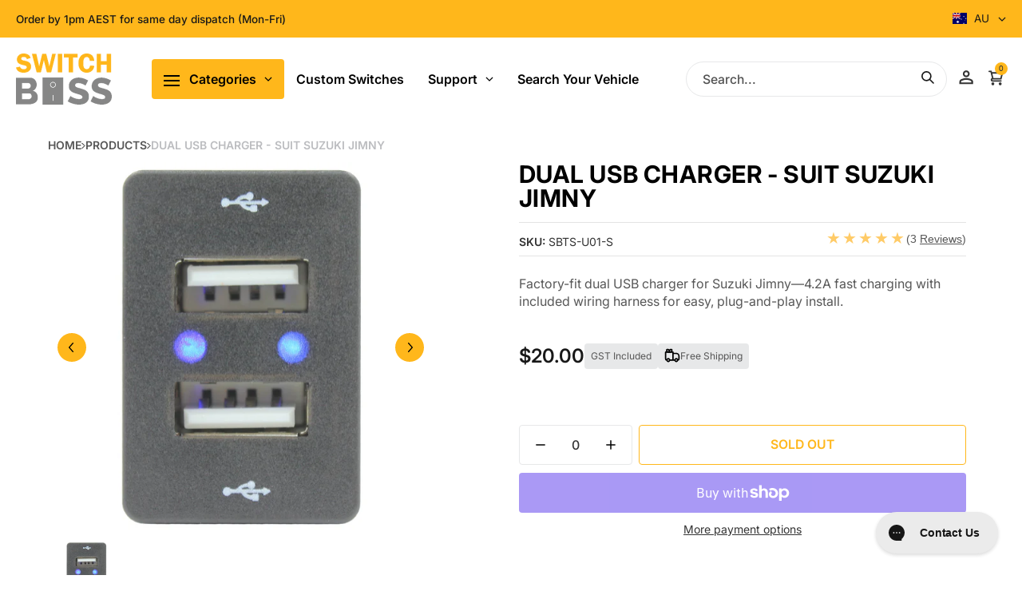

--- FILE ---
content_type: text/html; charset=utf-8
request_url: https://www.switchboss.com.au/products/dual-usb-charger-suit-suzuki-jimny-jb74?variant=45095816102055&section_id=template--19932279799975__main
body_size: 11581
content:
<div id="shopify-section-template--19932279799975__main" class="shopify-section"><style data-shopify>
  .dynamic-section-template--19932279799975__main { 
    --margin_padding: 25vh;--section-padding-top-mobile: 0px;
    --section-padding-top-desktop: 20px;
    --section-padding-bottom-mobile: 0px;
    --section-padding-bottom-desktop: 0px;
    --section-margin-bottom-mobile: 0px;
    --section-margin-bottom-desktop: 0px;
  }
  .dynamic-section-template--19932279799975__main .banner-section {}
</style>

<section id="product-id-template--19932279799975__main" 
         data-product-id="8041630138535" 
         data-section-id="template--19932279799975__main" 
         data-section-type="product_page"
         data-product-type="page"  
         data-product-url="/products/dual-usb-charger-suit-suzuki-jimny-jb74"  
         data-url="//www.switchboss.com.au/cdn/shop/t/68/assets/script.product.js?v=117024357619809934991767861235"
         data-atc="Add to Cart"
         data-cart="true"
         data-image="//www.switchboss.com.au/cdn/shop/files/SwitchBoss_ToyotaSmall_Accessories_DualUSB_ea1696c1-bc0e-4633-83fe-b81d3fe2ab02.jpg?v=1755084559&width=260"
         data-image-aspect="square"
         data-history="true"
         class="product-container product-id product-template--19932279799975__main product-template dynamic-section dynamic-section-template--19932279799975__main section-padding-top section-padding-bottom section-margin-bottom clearfix">

  
  <div class="banner-section relative"><div class="bottompad-quarter clearfix"><nav class="breadcrumbs breadcrumb_text container" aria-label="Breadcrumbs"><span><a href="/" title="Back to the home page">HOME</a></span><span class="little-arrow"><svg width="5" height="9" viewBox="0 0 5 9" fill="none" xmlns="http://www.w3.org/2000/svg">
  <path d="M0.5 8L4 4.5L0.5 1" stroke="currentColor"/>
</svg></span><span><a href="/collections/all" title="Products">PRODUCTS</a></span><span class="little-arrow"><svg width="5" height="9" viewBox="0 0 5 9" fill="none" xmlns="http://www.w3.org/2000/svg">
  <path d="M0.5 8L4 4.5L0.5 1" stroke="currentColor"/>
</svg></span>
  <span class="active" aria-current="page">DUAL USB CHARGER - SUIT SUZUKI JIMNY</span>

</nav></div></div>
  <div class="container half-pad clearfix">
    <div class="product-grid-product-template product-grid-template--19932279799975__main">
      <div class="clearfix">
        
        
          <div class="product-images five left bottompad"><div id="main-product-image-template--19932279799975__main" 
     class="glider-contain featured-image featured-image-div-template--19932279799975__main main-image-template--19932279799975__main text-center relative"
     data-product-single-media-group>
  <a href="#product-details-template--19932279799975__main" title="Skip to Main Content" class="skip-to text-center visually-hidden">Skip to Main Content</a>
  
      
  <div id="featured-template--19932279799975__main" class="glider skip slideshow" tabindex="-1">
    <div class="glider-track slideshow">
  
  
    
<figure id="variant-image-28879057584295"        
              class="glider-slide variant-image variant-image-template--19932279799975__main relative active visible"
              aria-hidden="true" 
              tabindex="0" 
              data-product-gallery-figure="0" 
              data-product-gallery-selected="true"
              data-media="28879057584295"
              data-media-type="image"
              data-gslide="0">
              
              
<div class="media-container relative lazycontainer image-align">
                    <span>
  <img src="//www.switchboss.com.au/cdn/shop/files/SwitchBoss_ToyotaSmall_Accessories_DualUSB_ea1696c1-bc0e-4633-83fe-b81d3fe2ab02.jpg?v=1755084559&amp;width=1000" alt="car usb charger" srcset="//www.switchboss.com.au/cdn/shop/files/SwitchBoss_ToyotaSmall_Accessories_DualUSB_ea1696c1-bc0e-4633-83fe-b81d3fe2ab02.jpg?v=1755084559&amp;width=580 580w" width="1000" height="1000" loading="eager" class="nopad js lazyload img-align square" fetchpriority="high" style="aspect-ratio:1.0;max-height:580px;max-width:580px;" sizes="(min-width: 600px) 360px, (min-width: 768px) 580px, calc(100vw - 60px)" data-aspectratio="1.0" data-source="//www.switchboss.com.au/cdn/shop/files/SwitchBoss_ToyotaSmall_Accessories_DualUSB_ea1696c1-bc0e-4633-83fe-b81d3fe2ab02.jpg?v=1755084559" data-src="//www.switchboss.com.au/cdn/shop/files/SwitchBoss_ToyotaSmall_Accessories_DualUSB_ea1696c1-bc0e-4633-83fe-b81d3fe2ab02.jpg?v=1755084559&amp;width=580" data-zoom="//www.switchboss.com.au/cdn/shop/files/SwitchBoss_ToyotaSmall_Accessories_DualUSB_ea1696c1-bc0e-4633-83fe-b81d3fe2ab02.jpg?v=1755084559&amp;width=1000">
</span>
                  </div>
            </figure>
    
<figure id="variant-image-28879057617063"        
              class="glider-slide variant-image variant-image-template--19932279799975__main relative"
              aria-hidden="false" 
              tabindex="-1" 
              data-product-gallery-figure="1" 
              data-product-gallery-selected="false"
              data-media="28879057617063"
              data-media-type="image"
              data-gslide="1">
              
              
<div class="media-container relative lazycontainer lazyskip image-align">
                    <span>
  <img src="//www.switchboss.com.au/cdn/shop/files/SwitchBoss_ToyotaSmall_Accessories_DualUSB1_85355278-3cd8-4b8b-9d66-c72f0fce4f7a.jpg?v=1755084559&amp;width=1000" alt="Mitsubishi USB charger" srcset="//www.switchboss.com.au/cdn/shop/files/SwitchBoss_ToyotaSmall_Accessories_DualUSB1_85355278-3cd8-4b8b-9d66-c72f0fce4f7a.jpg?v=1755084559&amp;width=580 580w" width="1000" height="1000" loading="lazy" class="nopad js lazyload img-align square" fetchpriority="low" style="aspect-ratio:1.0;max-height:580px;max-width:580px;" sizes="(min-width: 600px) 360px, (min-width: 768px) 580px, calc(100vw - 60px)" data-aspectratio="1.0" data-source="//www.switchboss.com.au/cdn/shop/files/SwitchBoss_ToyotaSmall_Accessories_DualUSB1_85355278-3cd8-4b8b-9d66-c72f0fce4f7a.jpg?v=1755084559" data-src="//www.switchboss.com.au/cdn/shop/files/SwitchBoss_ToyotaSmall_Accessories_DualUSB1_85355278-3cd8-4b8b-9d66-c72f0fce4f7a.jpg?v=1755084559&amp;width=580" data-zoom="//www.switchboss.com.au/cdn/shop/files/SwitchBoss_ToyotaSmall_Accessories_DualUSB1_85355278-3cd8-4b8b-9d66-c72f0fce4f7a.jpg?v=1755084559&amp;width=1000">
</span>
                  </div>
            </figure>
    
<figure id="variant-image-28879057649831"        
              class="glider-slide variant-image variant-image-template--19932279799975__main relative"
              aria-hidden="false" 
              tabindex="-1" 
              data-product-gallery-figure="2" 
              data-product-gallery-selected="false"
              data-media="28879057649831"
              data-media-type="image"
              data-gslide="2">
              
              
<div class="media-container relative lazycontainer lazyskip image-align">
                    <span>
  <img src="//www.switchboss.com.au/cdn/shop/files/SwitchBoss_ToyotaSmall_Accessories_DualUSB2_70792358-9625-4040-a83b-772881f4f49c.jpg?v=1755084560&amp;width=1000" alt="usb charger" srcset="//www.switchboss.com.au/cdn/shop/files/SwitchBoss_ToyotaSmall_Accessories_DualUSB2_70792358-9625-4040-a83b-772881f4f49c.jpg?v=1755084560&amp;width=580 580w" width="1000" height="1000" loading="lazy" class="nopad js lazyload img-align square" fetchpriority="low" style="aspect-ratio:1.0;max-height:580px;max-width:580px;" sizes="(min-width: 600px) 360px, (min-width: 768px) 580px, calc(100vw - 60px)" data-aspectratio="1.0" data-source="//www.switchboss.com.au/cdn/shop/files/SwitchBoss_ToyotaSmall_Accessories_DualUSB2_70792358-9625-4040-a83b-772881f4f49c.jpg?v=1755084560" data-src="//www.switchboss.com.au/cdn/shop/files/SwitchBoss_ToyotaSmall_Accessories_DualUSB2_70792358-9625-4040-a83b-772881f4f49c.jpg?v=1755084560&amp;width=580" data-zoom="//www.switchboss.com.au/cdn/shop/files/SwitchBoss_ToyotaSmall_Accessories_DualUSB2_70792358-9625-4040-a83b-772881f4f49c.jpg?v=1755084560&amp;width=1000">
</span>
                  </div>
            </figure>
    
<figure id="variant-image-28879057682599"        
              class="glider-slide variant-image variant-image-template--19932279799975__main relative"
              aria-hidden="false" 
              tabindex="-1" 
              data-product-gallery-figure="3" 
              data-product-gallery-selected="false"
              data-media="28879057682599"
              data-media-type="image"
              data-gslide="3">
              
              
<div class="media-container relative lazycontainer lazyskip image-align">
                    <span>
  <img src="//www.switchboss.com.au/cdn/shop/files/SwitchBoss_ToyotaSmall_Accessories_DualUSB3_7e6319b2-e42b-4c3b-9417-da8d899a23d1.jpg?v=1755084560&amp;width=1000" alt="carcharger" srcset="//www.switchboss.com.au/cdn/shop/files/SwitchBoss_ToyotaSmall_Accessories_DualUSB3_7e6319b2-e42b-4c3b-9417-da8d899a23d1.jpg?v=1755084560&amp;width=580 580w" width="1000" height="1000" loading="lazy" class="nopad js lazyload img-align square" fetchpriority="low" style="aspect-ratio:1.0;max-height:580px;max-width:580px;" sizes="(min-width: 600px) 360px, (min-width: 768px) 580px, calc(100vw - 60px)" data-aspectratio="1.0" data-source="//www.switchboss.com.au/cdn/shop/files/SwitchBoss_ToyotaSmall_Accessories_DualUSB3_7e6319b2-e42b-4c3b-9417-da8d899a23d1.jpg?v=1755084560" data-src="//www.switchboss.com.au/cdn/shop/files/SwitchBoss_ToyotaSmall_Accessories_DualUSB3_7e6319b2-e42b-4c3b-9417-da8d899a23d1.jpg?v=1755084560&amp;width=580" data-zoom="//www.switchboss.com.au/cdn/shop/files/SwitchBoss_ToyotaSmall_Accessories_DualUSB3_7e6319b2-e42b-4c3b-9417-da8d899a23d1.jpg?v=1755084560&amp;width=1000">
</span>
                  </div>
            </figure>
    
<figure id="variant-image-28879057715367"        
              class="glider-slide variant-image variant-image-template--19932279799975__main relative"
              aria-hidden="false" 
              tabindex="-1" 
              data-product-gallery-figure="4" 
              data-product-gallery-selected="false"
              data-media="28879057715367"
              data-media-type="image"
              data-gslide="4">
              
              
<div class="media-container relative lazycontainer lazyskip image-align">
                    <span>
  <img src="//www.switchboss.com.au/cdn/shop/files/SwitchBoss_ToyotaSmall_Accessories_DualUSB4_fa0ee310-8909-46df-9d21-e2b9a1b75cd8.jpg?v=1755084560&amp;width=1000" alt="Mitsubish Small Switch Dual USB Wiring" srcset="//www.switchboss.com.au/cdn/shop/files/SwitchBoss_ToyotaSmall_Accessories_DualUSB4_fa0ee310-8909-46df-9d21-e2b9a1b75cd8.jpg?v=1755084560&amp;width=580 580w" width="1000" height="1000" loading="lazy" class="nopad js lazyload img-align square" fetchpriority="low" style="aspect-ratio:1.0;max-height:580px;max-width:580px;" sizes="(min-width: 600px) 360px, (min-width: 768px) 580px, calc(100vw - 60px)" data-aspectratio="1.0" data-source="//www.switchboss.com.au/cdn/shop/files/SwitchBoss_ToyotaSmall_Accessories_DualUSB4_fa0ee310-8909-46df-9d21-e2b9a1b75cd8.jpg?v=1755084560" data-src="//www.switchboss.com.au/cdn/shop/files/SwitchBoss_ToyotaSmall_Accessories_DualUSB4_fa0ee310-8909-46df-9d21-e2b9a1b75cd8.jpg?v=1755084560&amp;width=580" data-zoom="//www.switchboss.com.au/cdn/shop/files/SwitchBoss_ToyotaSmall_Accessories_DualUSB4_fa0ee310-8909-46df-9d21-e2b9a1b75cd8.jpg?v=1755084560&amp;width=1000">
</span>
                  </div>
            </figure>
    
<figure id="variant-image-28879057748135"        
              class="glider-slide variant-image variant-image-template--19932279799975__main relative"
              aria-hidden="false" 
              tabindex="-1" 
              data-product-gallery-figure="5" 
              data-product-gallery-selected="false"
              data-media="28879057748135"
              data-media-type="image"
              data-gslide="5">
              
              
<div class="media-container relative lazycontainer lazyskip image-align">
                    <span>
  <img src="//www.switchboss.com.au/cdn/shop/files/SwitchBoss_ToyotaSmall_Accessories_DualUSB5_f4d5fc21-e0f1-4527-9b52-f199014a7e81.jpg?v=1755084560&amp;width=1000" alt="Mitsubish Small Switch Dual USB" srcset="//www.switchboss.com.au/cdn/shop/files/SwitchBoss_ToyotaSmall_Accessories_DualUSB5_f4d5fc21-e0f1-4527-9b52-f199014a7e81.jpg?v=1755084560&amp;width=580 580w" width="1000" height="1000" loading="lazy" class="nopad js lazyload img-align square" fetchpriority="low" style="aspect-ratio:1.0;max-height:580px;max-width:580px;" sizes="(min-width: 600px) 360px, (min-width: 768px) 580px, calc(100vw - 60px)" data-aspectratio="1.0" data-source="//www.switchboss.com.au/cdn/shop/files/SwitchBoss_ToyotaSmall_Accessories_DualUSB5_f4d5fc21-e0f1-4527-9b52-f199014a7e81.jpg?v=1755084560" data-src="//www.switchboss.com.au/cdn/shop/files/SwitchBoss_ToyotaSmall_Accessories_DualUSB5_f4d5fc21-e0f1-4527-9b52-f199014a7e81.jpg?v=1755084560&amp;width=580" data-zoom="//www.switchboss.com.au/cdn/shop/files/SwitchBoss_ToyotaSmall_Accessories_DualUSB5_f4d5fc21-e0f1-4527-9b52-f199014a7e81.jpg?v=1755084560&amp;width=1000">
</span>
                  </div>
            </figure>
    
<figure id="variant-image-32164083138727"        
              class="glider-slide variant-image variant-image-template--19932279799975__main relative"
              aria-hidden="false" 
              tabindex="-1" 
              data-product-gallery-figure="6" 
              data-product-gallery-selected="false"
              data-media="32164083138727"
              data-media-type="image"
              data-gslide="6">
              
              
<div class="media-container relative lazycontainer lazyskip image-align">
                    <span>
  <img src="//www.switchboss.com.au/cdn/shop/files/DualUSBCharger-suitSuzukiJimny.png?v=1763292352&amp;width=1000" alt="Dual USB Charger - suit Suzuki Jimny" srcset="//www.switchboss.com.au/cdn/shop/files/DualUSBCharger-suitSuzukiJimny.png?v=1763292352&amp;width=580 580w" width="1000" height="1000" loading="lazy" class="nopad js lazyload img-align square" fetchpriority="low" style="aspect-ratio:1.0;max-height:580px;max-width:580px;" sizes="(min-width: 600px) 360px, (min-width: 768px) 580px, calc(100vw - 60px)" data-aspectratio="1.0" data-source="//www.switchboss.com.au/cdn/shop/files/DualUSBCharger-suitSuzukiJimny.png?v=1763292352" data-src="//www.switchboss.com.au/cdn/shop/files/DualUSBCharger-suitSuzukiJimny.png?v=1763292352&amp;width=580" data-zoom="//www.switchboss.com.au/cdn/shop/files/DualUSBCharger-suitSuzukiJimny.png?v=1763292352&amp;width=1000">
</span>
                  </div>
            </figure>
    

  
    </div>
  </div>
    <div id="glider-pagination-featured">
      <button id="glider-featured-button-prev-thumbs-template--19932279799975__main" class="tabindex glider-button-prev thumbs" type="button" aria-label="Previous"><span class="icon icon-left">
  <svg height="16" width="16" viewBox="0 0 24 24" aria-hidden="true" focusable="false" role="presentation" xmlns="http://www.w3.org/2000/svg" version="1.1" xmlns:xlink="http://www.w3.org/1999/xlink" xmlns:svgjs="http://svgjs.com/svgjs"><g><path class="direction" d="M 14 4 L 7 12 C 7 12 7 12 7 12 L 14 20" fill="none" stroke="currentColor" stroke-linecap="round" stroke-linejoin="round" stroke-width="2px"></path></g></svg>
</span>
</button>
      <button id="glider-featured-button-next-thumbs-template--19932279799975__main" class="tabindex glider-button-next thumbs" type="button" aria-label="Next"><span class="icon icon-right">
  <svg height="16" width="16" viewBox="0 0 24 24" aria-hidden="true" focusable="false" role="presentation" xmlns="http://www.w3.org/2000/svg" version="1.1" xmlns:xlink="http://www.w3.org/1999/xlink" xmlns:svgjs="http://svgjs.com/svgjs"><g><path class="direction" d="M 10 20 L 17 12 C 17 12 17 12 17 12 L 10 4" fill="none" stroke="currentColor" stroke-linecap="round" stroke-linejoin="round" stroke-width="2px"></path></g></svg>
</span>
</button>
    </div>
  

  
</div>
  



  <div class="glider-contain">
    <div id="thumbnails-template--19932279799975__main" class="thumbnails-template--19932279799975__main glider thumbnails thumbs" tabindex="-1">
      <fieldset role="radiogroup" class="glider-track">
        <legend class="visually-hidden">Dual USB Charger - suit Suzuki Jimny media thumbnails</legend>
        
<div class="three thumb-image-template--19932279799975__main image" data-gslide="0">  
            <div class="title-align">
              <div class="relative lazycontainer button"
                   data-product-gallery-thumbnail="0"
                   data-media="28879057584295" 
                   data-media-type="image"
                   data-product-gallery-selected="true">
                
                <label for="0-8041630138535template--19932279799975__main" class="visually-hidden">Dual USB Charger - suit Suzuki Jimny media number 0 thumbnail</label>
  <img src="//www.switchboss.com.au/cdn/shop/files/SwitchBoss_ToyotaSmall_Accessories_DualUSB_ea1696c1-bc0e-4633-83fe-b81d3fe2ab02.jpg?v=1755084559&amp;width=1000" alt="car usb charger" srcset="//www.switchboss.com.au/cdn/shop/files/SwitchBoss_ToyotaSmall_Accessories_DualUSB_ea1696c1-bc0e-4633-83fe-b81d3fe2ab02.jpg?v=1755084559&amp;width=130 130w" width="1000" height="1000" loading="lazy" class="js lazyload img-align square" style="aspect-ratio:1.0;max-height:130px;max-width:130px;" sizes="(min-width: 600px) 130px, 125px" data-aspectratio="1.0" data-source="//www.switchboss.com.au/cdn/shop/files/SwitchBoss_ToyotaSmall_Accessories_DualUSB_ea1696c1-bc0e-4633-83fe-b81d3fe2ab02.jpg?v=1755084559" data-src="//www.switchboss.com.au/cdn/shop/files/SwitchBoss_ToyotaSmall_Accessories_DualUSB_ea1696c1-bc0e-4633-83fe-b81d3fe2ab02.jpg?v=1755084559&amp;width=130" data-zoom="//www.switchboss.com.au/cdn/shop/files/SwitchBoss_ToyotaSmall_Accessories_DualUSB_ea1696c1-bc0e-4633-83fe-b81d3fe2ab02.jpg?v=1755084559&amp;width=1000">
<input id="0-8041630138535template--19932279799975__main"
                       type="radio"
                       class="img-align keyed" 
                       name="Dual USB Charger - suit Suzuki Jimny media thumbnails"
                       tab-index="0"checked>
              </div>
            </div>
          </div>
        
<div class="three thumb-image-template--19932279799975__main image" data-gslide="1">  
            <div class="title-align">
              <div class="relative lazycontainer button"
                   data-product-gallery-thumbnail="1"
                   data-media="28879057617063" 
                   data-media-type="image"
                   data-product-gallery-selected="false">
                
                <label for="1-8041630138535template--19932279799975__main" class="visually-hidden">Dual USB Charger - suit Suzuki Jimny media number 1 thumbnail</label>
  <img src="//www.switchboss.com.au/cdn/shop/files/SwitchBoss_ToyotaSmall_Accessories_DualUSB1_85355278-3cd8-4b8b-9d66-c72f0fce4f7a.jpg?v=1755084559&amp;width=1000" alt="Mitsubishi USB charger" srcset="//www.switchboss.com.au/cdn/shop/files/SwitchBoss_ToyotaSmall_Accessories_DualUSB1_85355278-3cd8-4b8b-9d66-c72f0fce4f7a.jpg?v=1755084559&amp;width=130 130w" width="1000" height="1000" loading="lazy" class="js lazyload img-align square" style="aspect-ratio:1.0;max-height:130px;max-width:130px;" sizes="(min-width: 600px) 130px, 125px" data-aspectratio="1.0" data-source="//www.switchboss.com.au/cdn/shop/files/SwitchBoss_ToyotaSmall_Accessories_DualUSB1_85355278-3cd8-4b8b-9d66-c72f0fce4f7a.jpg?v=1755084559" data-src="//www.switchboss.com.au/cdn/shop/files/SwitchBoss_ToyotaSmall_Accessories_DualUSB1_85355278-3cd8-4b8b-9d66-c72f0fce4f7a.jpg?v=1755084559&amp;width=130" data-zoom="//www.switchboss.com.au/cdn/shop/files/SwitchBoss_ToyotaSmall_Accessories_DualUSB1_85355278-3cd8-4b8b-9d66-c72f0fce4f7a.jpg?v=1755084559&amp;width=1000">
<input id="1-8041630138535template--19932279799975__main"
                       type="radio"
                       class="img-align keyed" 
                       name="Dual USB Charger - suit Suzuki Jimny media thumbnails"
                       tab-index="0">
              </div>
            </div>
          </div>
        
<div class="three thumb-image-template--19932279799975__main image" data-gslide="2">  
            <div class="title-align">
              <div class="relative lazycontainer button"
                   data-product-gallery-thumbnail="2"
                   data-media="28879057649831" 
                   data-media-type="image"
                   data-product-gallery-selected="false">
                
                <label for="2-8041630138535template--19932279799975__main" class="visually-hidden">Dual USB Charger - suit Suzuki Jimny media number 2 thumbnail</label>
  <img src="//www.switchboss.com.au/cdn/shop/files/SwitchBoss_ToyotaSmall_Accessories_DualUSB2_70792358-9625-4040-a83b-772881f4f49c.jpg?v=1755084560&amp;width=1000" alt="usb charger" srcset="//www.switchboss.com.au/cdn/shop/files/SwitchBoss_ToyotaSmall_Accessories_DualUSB2_70792358-9625-4040-a83b-772881f4f49c.jpg?v=1755084560&amp;width=130 130w" width="1000" height="1000" loading="lazy" class="js lazyload img-align square" style="aspect-ratio:1.0;max-height:130px;max-width:130px;" sizes="(min-width: 600px) 130px, 125px" data-aspectratio="1.0" data-source="//www.switchboss.com.au/cdn/shop/files/SwitchBoss_ToyotaSmall_Accessories_DualUSB2_70792358-9625-4040-a83b-772881f4f49c.jpg?v=1755084560" data-src="//www.switchboss.com.au/cdn/shop/files/SwitchBoss_ToyotaSmall_Accessories_DualUSB2_70792358-9625-4040-a83b-772881f4f49c.jpg?v=1755084560&amp;width=130" data-zoom="//www.switchboss.com.au/cdn/shop/files/SwitchBoss_ToyotaSmall_Accessories_DualUSB2_70792358-9625-4040-a83b-772881f4f49c.jpg?v=1755084560&amp;width=1000">
<input id="2-8041630138535template--19932279799975__main"
                       type="radio"
                       class="img-align keyed" 
                       name="Dual USB Charger - suit Suzuki Jimny media thumbnails"
                       tab-index="0">
              </div>
            </div>
          </div>
        
<div class="three thumb-image-template--19932279799975__main image" data-gslide="3">  
            <div class="title-align">
              <div class="relative lazycontainer button"
                   data-product-gallery-thumbnail="3"
                   data-media="28879057682599" 
                   data-media-type="image"
                   data-product-gallery-selected="false">
                
                <label for="3-8041630138535template--19932279799975__main" class="visually-hidden">Dual USB Charger - suit Suzuki Jimny media number 3 thumbnail</label>
  <img src="//www.switchboss.com.au/cdn/shop/files/SwitchBoss_ToyotaSmall_Accessories_DualUSB3_7e6319b2-e42b-4c3b-9417-da8d899a23d1.jpg?v=1755084560&amp;width=1000" alt="carcharger" srcset="//www.switchboss.com.au/cdn/shop/files/SwitchBoss_ToyotaSmall_Accessories_DualUSB3_7e6319b2-e42b-4c3b-9417-da8d899a23d1.jpg?v=1755084560&amp;width=130 130w" width="1000" height="1000" loading="lazy" class="js lazyload img-align square" style="aspect-ratio:1.0;max-height:130px;max-width:130px;" sizes="(min-width: 600px) 130px, 125px" data-aspectratio="1.0" data-source="//www.switchboss.com.au/cdn/shop/files/SwitchBoss_ToyotaSmall_Accessories_DualUSB3_7e6319b2-e42b-4c3b-9417-da8d899a23d1.jpg?v=1755084560" data-src="//www.switchboss.com.au/cdn/shop/files/SwitchBoss_ToyotaSmall_Accessories_DualUSB3_7e6319b2-e42b-4c3b-9417-da8d899a23d1.jpg?v=1755084560&amp;width=130" data-zoom="//www.switchboss.com.au/cdn/shop/files/SwitchBoss_ToyotaSmall_Accessories_DualUSB3_7e6319b2-e42b-4c3b-9417-da8d899a23d1.jpg?v=1755084560&amp;width=1000">
<input id="3-8041630138535template--19932279799975__main"
                       type="radio"
                       class="img-align keyed" 
                       name="Dual USB Charger - suit Suzuki Jimny media thumbnails"
                       tab-index="0">
              </div>
            </div>
          </div>
        
<div class="three thumb-image-template--19932279799975__main image" data-gslide="4">  
            <div class="title-align">
              <div class="relative lazycontainer button"
                   data-product-gallery-thumbnail="4"
                   data-media="28879057715367" 
                   data-media-type="image"
                   data-product-gallery-selected="false">
                
                <label for="4-8041630138535template--19932279799975__main" class="visually-hidden">Dual USB Charger - suit Suzuki Jimny media number 4 thumbnail</label>
  <img src="//www.switchboss.com.au/cdn/shop/files/SwitchBoss_ToyotaSmall_Accessories_DualUSB4_fa0ee310-8909-46df-9d21-e2b9a1b75cd8.jpg?v=1755084560&amp;width=1000" alt="Mitsubish Small Switch Dual USB Wiring" srcset="//www.switchboss.com.au/cdn/shop/files/SwitchBoss_ToyotaSmall_Accessories_DualUSB4_fa0ee310-8909-46df-9d21-e2b9a1b75cd8.jpg?v=1755084560&amp;width=130 130w" width="1000" height="1000" loading="lazy" class="js lazyload img-align square" style="aspect-ratio:1.0;max-height:130px;max-width:130px;" sizes="(min-width: 600px) 130px, 125px" data-aspectratio="1.0" data-source="//www.switchboss.com.au/cdn/shop/files/SwitchBoss_ToyotaSmall_Accessories_DualUSB4_fa0ee310-8909-46df-9d21-e2b9a1b75cd8.jpg?v=1755084560" data-src="//www.switchboss.com.au/cdn/shop/files/SwitchBoss_ToyotaSmall_Accessories_DualUSB4_fa0ee310-8909-46df-9d21-e2b9a1b75cd8.jpg?v=1755084560&amp;width=130" data-zoom="//www.switchboss.com.au/cdn/shop/files/SwitchBoss_ToyotaSmall_Accessories_DualUSB4_fa0ee310-8909-46df-9d21-e2b9a1b75cd8.jpg?v=1755084560&amp;width=1000">
<input id="4-8041630138535template--19932279799975__main"
                       type="radio"
                       class="img-align keyed" 
                       name="Dual USB Charger - suit Suzuki Jimny media thumbnails"
                       tab-index="0">
              </div>
            </div>
          </div>
        
<div class="three thumb-image-template--19932279799975__main image" data-gslide="5">  
            <div class="title-align">
              <div class="relative lazycontainer button"
                   data-product-gallery-thumbnail="5"
                   data-media="28879057748135" 
                   data-media-type="image"
                   data-product-gallery-selected="false">
                
                <label for="5-8041630138535template--19932279799975__main" class="visually-hidden">Dual USB Charger - suit Suzuki Jimny media number 5 thumbnail</label>
  <img src="//www.switchboss.com.au/cdn/shop/files/SwitchBoss_ToyotaSmall_Accessories_DualUSB5_f4d5fc21-e0f1-4527-9b52-f199014a7e81.jpg?v=1755084560&amp;width=1000" alt="Mitsubish Small Switch Dual USB" srcset="//www.switchboss.com.au/cdn/shop/files/SwitchBoss_ToyotaSmall_Accessories_DualUSB5_f4d5fc21-e0f1-4527-9b52-f199014a7e81.jpg?v=1755084560&amp;width=130 130w" width="1000" height="1000" loading="lazy" class="js lazyload img-align square" style="aspect-ratio:1.0;max-height:130px;max-width:130px;" sizes="(min-width: 600px) 130px, 125px" data-aspectratio="1.0" data-source="//www.switchboss.com.au/cdn/shop/files/SwitchBoss_ToyotaSmall_Accessories_DualUSB5_f4d5fc21-e0f1-4527-9b52-f199014a7e81.jpg?v=1755084560" data-src="//www.switchboss.com.au/cdn/shop/files/SwitchBoss_ToyotaSmall_Accessories_DualUSB5_f4d5fc21-e0f1-4527-9b52-f199014a7e81.jpg?v=1755084560&amp;width=130" data-zoom="//www.switchboss.com.au/cdn/shop/files/SwitchBoss_ToyotaSmall_Accessories_DualUSB5_f4d5fc21-e0f1-4527-9b52-f199014a7e81.jpg?v=1755084560&amp;width=1000">
<input id="5-8041630138535template--19932279799975__main"
                       type="radio"
                       class="img-align keyed" 
                       name="Dual USB Charger - suit Suzuki Jimny media thumbnails"
                       tab-index="0">
              </div>
            </div>
          </div>
        
<div class="three thumb-image-template--19932279799975__main image" data-gslide="6">  
            <div class="title-align">
              <div class="relative lazycontainer button"
                   data-product-gallery-thumbnail="6"
                   data-media="32164083138727" 
                   data-media-type="image"
                   data-product-gallery-selected="false">
                
                <label for="6-8041630138535template--19932279799975__main" class="visually-hidden">Dual USB Charger - suit Suzuki Jimny media number 6 thumbnail</label>
  <img src="//www.switchboss.com.au/cdn/shop/files/DualUSBCharger-suitSuzukiJimny.png?v=1763292352&amp;width=1000" alt="Dual USB Charger - suit Suzuki Jimny-7" srcset="//www.switchboss.com.au/cdn/shop/files/DualUSBCharger-suitSuzukiJimny.png?v=1763292352&amp;width=130 130w" width="1000" height="1000" loading="lazy" class="js lazyload img-align square" style="aspect-ratio:1.0;max-height:130px;max-width:130px;" sizes="(min-width: 600px) 130px, 125px" data-aspectratio="1.0" data-source="//www.switchboss.com.au/cdn/shop/files/DualUSBCharger-suitSuzukiJimny.png?v=1763292352" data-src="//www.switchboss.com.au/cdn/shop/files/DualUSBCharger-suitSuzukiJimny.png?v=1763292352&amp;width=130" data-zoom="//www.switchboss.com.au/cdn/shop/files/DualUSBCharger-suitSuzukiJimny.png?v=1763292352&amp;width=1000">
<input id="6-8041630138535template--19932279799975__main"
                       type="radio"
                       class="img-align keyed" 
                       name="Dual USB Charger - suit Suzuki Jimny media thumbnails"
                       tab-index="0">
              </div>
            </div>
          </div>
        
      </fieldset>
    </div>
  </div>
</div>
               

        <div id="product-details-template--19932279799975__main" class="product-details six right text-left bottompad-quarter"><form method="post" action="/cart/add" id="add-item-form-template--19932279799975__main" accept-charset="UTF-8" class="go-to-cart-template--19932279799975__main product-form-template--19932279799975__main variants form-validation clearfix" enctype="multipart/form-data" data-product-form=""><input type="hidden" name="form_type" value="product" /><input type="hidden" name="utf8" value="✓" />
          
          <div class="tab-body"><div class="product-header clearfix"><h1 class="bold-heading section-title-30">DUAL USB CHARGER - SUIT SUZUKI JIMNY</h1></div>
<p class="product-logistics form-blocks" >

    
    

    <div class="flex-wrap small-info">
    
<span data-variant-sku-seperator class="separator hidden" aria-hidden="true"></span>    
      <span class="variant-sku"><span>SKU: </span> <span data-variant-sku>SBTS-U01-S</span></span>
    
<style data-shopify>
.stars {
  --percent: calc((var(--rating) / var(--rating_max) + var(--rating_decimal) * var(--star_size) / (var(--rating_max) * (var(--star_spacing) + var(--star_size)))) * 100%);
}
</style>

<div class="reviews bottompad-quarter clearfix" >
  <span class="stars-rating" role="img" aria-label="3 reviews">
    <span class="stars" 
          style="--rating: 5;--rating_max: 5.0; --rating_decimal: 0;" 
          aria-hidden="true"></span>
  </span>
   
  <span class="stars-count">(3 <a href="#judgeme_product_reviews">Reviews</a>)</span>
  
</div></div>

    

    
  </p>
 <div class="clearfix"><p><span class="metafield-multi_line_text_field">Factory-fit dual USB charger for Suzuki Jimny—4.2A fast charging with included wiring harness for easy, plug-and-play install.</span></p></div><div class="product-details-price clearfix">




















































































<div class="flex">
  <h2 class="offers section-title-24">
    <span class="price-preview price price-field product-single__price" itemprop="price">
      <span data-variant-price class="money small-heading">
        
          $20.00
        
      </span>
      <span data-variant-compare-at-price class="money small-heading hidden">
        
      </span>
    </span>
    <span data-savings class="savings small-heading hidden" style="display:none!important">
      <span>Sale</span>
      <span data-savings-total>$-20
      </span>
    </span>
  </h2>

  <h3 data-unit-price class="hidden clearfix small-heading"></h3>
  
  <p class="gst-msg">GST Included</p>
  
    <p class="free-shipping-msg">
      <svg xmlns="http://www.w3.org/2000/svg" width="24" height="24" fill="none" viewBox="0 0 24 24">
        <path fill="#000" d="M2 7V6a1 1 0 0 0-1 1h1Zm11 0h1a1 1 0 0 0-1-1v1Zm0 2V8a1 1 0 0 0-1 1h1ZM2 8h11V6H2v2Zm10-1v12h2V7h-2ZM3 17V7H1v10h2Zm10-7h5V8h-5v2Zm8 3v4h2v-4h-2Zm-7 6V9h-2v10h2Zm4.707.707a1 1 0 0 1-1.414 0l-1.414 1.414a3 3 0 0 0 4.242 0l-1.414-1.414Zm-1.414-1.414a1 1 0 0 1 1.414 0l1.414-1.414a3 3 0 0 0-4.242 0l1.414 1.414ZM6.707 19.707a1 1 0 0 1-1.414 0l-1.414 1.414a3 3 0 0 0 4.242 0l-1.414-1.414Zm-1.414-1.414a1 1 0 0 1 1.414 0l1.414-1.414a3 3 0 0 0-4.242 0l1.414 1.414Zm13.414 0c.196.195.293.45.293.707h2c0-.766-.293-1.536-.879-2.121l-1.414 1.414ZM19 19a1 1 0 0 1-.293.707l1.414 1.414A3 3 0 0 0 21 19h-2Zm-3-1h-3v2h3v-2Zm1.293 1.707A1 1 0 0 1 17 19h-2c0 .766.293 1.536.879 2.121l1.414-1.414ZM17 19a1 1 0 0 1 .293-.707l-1.414-1.414A3 3 0 0 0 15 19h2Zm-11.707.707A1 1 0 0 1 5 19H3c0 .766.293 1.536.879 2.121l1.414-1.414ZM5 19a1 1 0 0 1 .293-.707l-1.414-1.414A3 3 0 0 0 3 19h2Zm8-1H8v2h5v-2Zm-6.293.293c.196.195.293.45.293.707h2c0-.766-.293-1.536-.879-2.121l-1.414 1.414ZM7 19a1 1 0 0 1-.293.707l1.414 1.414A3 3 0 0 0 9 19H7Zm14-2a1 1 0 0 1-1 1v2a3 3 0 0 0 3-3h-2Zm-3-7a3 3 0 0 1 3 3h2a5 5 0 0 0-5-5v2ZM1 17a3 3 0 0 0 3 3v-2a1 1 0 0 1-1-1H1Z"/>
        <path stroke="#000" stroke-linejoin="round" stroke-width="2" d="M7.5 6a3 3 0 0 0-3-3 1 1 0 0 0-1 1 3 3 0 0 0 3 3h1m0-1v1m0-1a3 3 0 0 1 3-3 1 1 0 0 1 1 1 3 3 0 0 1-3 3h-1"/>
      </svg>
      Free Shipping
    </p>
  
</div></div><div class="shopify-payment-terms bottompad-quarter clearfix" ></div><div id="liquid-liquid_GrwBDi" class="variant_metafields clearfix"></div><div class="clearfix" data-product-options>






















































































<div class="selector-wrapper skip select no-js hidden">
  <label for="product-select-template--19932279799975__main" class="no-js hidden">Select</label>
  <select id="product-select-template--19932279799975__main"
          class="no-js hidden no-select" 
          name="id"
          data-length="1"
          aria-label="label for the select"
          data-variants>
    





















































































      <option value="45095816102055"
               selected="selected" 
               disabled
              data-min="0"
              data-inv-pol="deny"
              
              data-inc="false" 
              
               data-max="0">Default Title - $20.00</option>
    
  </select><span class="icon icon-arrow-down">
  <svg height="14" width="14" viewBox="0 0 24 24" aria-hidden="true" focusable="false" role="presentation" xmlns="http://www.w3.org/2000/svg" version="1.1" xmlns:xlink="http://www.w3.org/1999/xlink" xmlns:svgjs="http://svgjs.com/svgjs"><path d="M 0.541 8.627 L 11.666 17.2 C 11.865 17.425 12.216 17.425 12.415 17.2 L 23.541 8.627" fill="none" stroke="currentColor" stroke-width="3px" stroke-linecap="round" stroke-linejoin="round"></path></svg>
</span>
</div></div><div class="bottompad-quarter clearfix"><div id="shopify-block-AdDhYcUR6WVhyWHVqb__zepto_product_personalizer_product_personalizer_page_RNKG8a" class="shopify-block shopify-app-block"><!-- BEGIN app snippet: product-personalizer -->



  
 
 

<!-- END app snippet -->

</div></div><div class="clearfix"><div class="purchase-section two-column bottompad-half" data-smart="true" >
  <div class="inner-container">
    <div class="three quantity-wrapper">
      <span class="quantity form" data-quantity>
        <button type="button" class="btn qtybtn icon-minus ignore qtyminus_template--19932279799975__main text-center product-template" field="updates_template--19932279799975__main" aria-label="Subtract" data-quantity-decrement><span class="icon icon-minus">
  <svg height="28" width="28" viewBox="0 0 24 24" aria-hidden="true" focusable="false" role="presentation" xmlns="http://www.w3.org/2000/svg" version="1.1" xmlns:xlink="http://www.w3.org/1999/xlink" xmlns:svgjs="http://svgjs.com/svgjs"><line class="minus" x1="18" y1="12" x2="6" y2="12" fill="none" stroke="currentColor" stroke-width="2px" stroke-linecap="round" stroke-linejoin="round"></line></svg>
</span>
</button>
        <label for="updates_template--19932279799975__main" class="visually-hidden">Quantity</label>
        <input id="updates_template--19932279799975__main" 
               name="quantity" 
               type="number" 
               inputmode="numeric" 
               pattern="[0-9]*" 
               value="0" 
               min="0" 
               class="ignore quantity item-qty text-center" 
               field="error_template--19932279799975__main" 
                max="0" />
        <button type="button" class="btn qtybtn icon-plus ignore qtyplus_template--19932279799975__main text-center product-template" field="updates_template--19932279799975__main" aria-label="Add" data-quantity-increment><span class="icon icon-plus">
  <svg height="28" width="28" viewBox="0 0 24 24" aria-hidden="true" focusable="false" role="presentation" xmlns="http://www.w3.org/2000/svg" version="1.1" xmlns:xlink="http://www.w3.org/1999/xlink" xmlns:svgjs="http://svgjs.com/svgjs"><line class="plus" x1="12" y1="6" x2="12" y2="18" fill="none" stroke="currentColor" stroke-width="2px" stroke-linecap="round" stroke-linejoin="round"></line><line class="minus" x1="18" y1="12" x2="6" y2="12" fill="none" stroke="currentColor" stroke-width="2px" stroke-linecap="round" stroke-linejoin="round"></line></svg>
</span>
</button>       
        <label class="stock error hidden" id="error_template--19932279799975__main">.</label>
      </span>
    </div>
    <div class="nine" style="padding-right:0px;">
    
      <button type="submit" id="add-to-cart-template--19932279799975__main" class="btn add-to-cart auto-full-width disabled outline" disabled data-atc>Sold Out</button>
      <p class="feedback"><span class="icon icon-times">
  <svg height="12" width="12" viewBox="0 0 24 24" aria-hidden="true" focusable="false" role="presentation" xmlns="http://www.w3.org/2000/svg" version="1.1" xmlns:xlink="http://www.w3.org/1999/xlink" xmlns:svgjs="http://svgjs.com/svgjs"><path d="M2 20L0 18L8 10L0 2L2 0L10 8L18 0L20 2L12 10L20 18L18 20L10 12L2 20Z" fill=""/></svg>
</span>
<span class="html"></span></p>
    
  </div>
  </div>
  
  <div>
    <div data-shopify="payment-button" class="shopify-payment-button"> <shopify-accelerated-checkout recommended="{&quot;supports_subs&quot;:true,&quot;supports_def_opts&quot;:false,&quot;name&quot;:&quot;shop_pay&quot;,&quot;wallet_params&quot;:{&quot;shopId&quot;:11645288529,&quot;merchantName&quot;:&quot;Switch Boss&quot;,&quot;personalized&quot;:true}}" fallback="{&quot;supports_subs&quot;:true,&quot;supports_def_opts&quot;:true,&quot;name&quot;:&quot;buy_it_now&quot;,&quot;wallet_params&quot;:{}}" access-token="b44f7671c8ffcc699d09aab9c0e77d6b" buyer-country="AU" buyer-locale="en" buyer-currency="AUD" variant-params="[{&quot;id&quot;:45095816102055,&quot;requiresShipping&quot;:true}]" shop-id="11645288529" enabled-flags="[&quot;d6d12da0&quot;]" disabled > <div class="shopify-payment-button__button" role="button" disabled aria-hidden="true" style="background-color: transparent; border: none"> <div class="shopify-payment-button__skeleton">&nbsp;</div> </div> <div class="shopify-payment-button__more-options shopify-payment-button__skeleton" role="button" disabled aria-hidden="true">&nbsp;</div> </shopify-accelerated-checkout> <small id="shopify-buyer-consent" class="hidden" aria-hidden="true" data-consent-type="subscription"> This item is a recurring or deferred purchase. By continuing, I agree to the <span id="shopify-subscription-policy-button">cancellation policy</span> and authorize you to charge my payment method at the prices, frequency and dates listed on this page until my order is fulfilled or I cancel, if permitted. </small> </div>
  </div>
  
</div></div><div class="form-blocks meta clearfix"><div class="open-container"><details><summary title="Open" role="button" aria-label="Open"><p class="slide-open"><span class="open open-btn open-meta_JURGiW faq">Product Info<span class="icon icon-plus">
  <svg height="18" width="18" viewBox="0 0 24 24" aria-hidden="true" focusable="false" role="presentation" xmlns="http://www.w3.org/2000/svg" version="1.1" xmlns:xlink="http://www.w3.org/1999/xlink" xmlns:svgjs="http://svgjs.com/svgjs"><line class="plus" x1="12" y1="6" x2="12" y2="18" fill="none" stroke="currentColor" stroke-width="2px" stroke-linecap="round" stroke-linejoin="round"></line><line class="minus" x1="18" y1="12" x2="6" y2="12" fill="none" stroke="currentColor" stroke-width="2px" stroke-linecap="round" stroke-linejoin="round"></line></svg>
</span>
</span></p></summary></details><div class="open-slide faq"><div><p><span class="metafield-multi_line_text_field">This dual USB charger is designed to suit Suzuki Jimny JB74, giving you fast and reliable charging for your devices on the go. With two 2.1A USB ports, it allows you to power phones, tablets, GPS units, and other USB gadgets at the same time without compromise. Built as a direct OEM replacement, it integrates seamlessly into your dash for a clean, factory-style finish and includes a wiring harness with inline fuse for safe, simple installation. Perfect for 4x4 adventures, this charger is made from durable materials to withstand rough conditions and deliver dependable performance every time.</span></p></div></div></div></div><div class="form-blocks meta clearfix">
<link href="//www.switchboss.com.au/cdn/shop/t/68/assets/compatibility-table.css?v=16423949577839931891767861235" rel="stylesheet" type="text/css" media="all" />


  <div class="open-container">
    <details >
      <summary 
        title="Open" 
        role="button" 
        aria-label="Open"
      >
        <p class="slide-open">
          <span class="open open-btn open-compatibility_table_RzCdiW faq">
            
              Compatibility
            
            <span class="icon icon-plus">
  <svg height="18" width="18" viewBox="0 0 24 24" aria-hidden="true" focusable="false" role="presentation" xmlns="http://www.w3.org/2000/svg" version="1.1" xmlns:xlink="http://www.w3.org/1999/xlink" xmlns:svgjs="http://svgjs.com/svgjs"><line class="plus" x1="12" y1="6" x2="12" y2="18" fill="none" stroke="currentColor" stroke-width="2px" stroke-linecap="round" stroke-linejoin="round"></line><line class="minus" x1="18" y1="12" x2="6" y2="12" fill="none" stroke="currentColor" stroke-width="2px" stroke-linecap="round" stroke-linejoin="round"></line></svg>
</span>

          </span>
        </p>
      </summary>
    </details>

    <div class="open-slide faq">
      <div class="compatibility-table-wrapper table-scroll" aria-label="Product Compatibility table">
        
        
        <table class="compatibility-table" role="table" aria-label="Product Compatibility">
          <thead>
            <tr role="row">
              <th scope="col" role="columnheader">Make</th>
              <th scope="col" role="columnheader">Model</th>
              
              <th scope="col" role="columnheader">Years</th>
            </tr>
          </thead>
          <tbody>
            
<tr role="row">
                <th scope="row" role="rowheader">Suzuki</th>
                <td role="cell">Jimny (JB74)</td>
                
                <td role="cell">2018 - 2024</td>
              </tr>
            
          </tbody>
        </table> 
      </div>
    </div>
  </div>



</div><div id="liquid-specifications_4xgtBP" class="variant_metafields clearfix"><div class="form-blocks no-pad clearfix"><style>
    .table-scroll .table-container:has(.variants-table) {
        padding: 0;
    }

    .variant-hint-block {
        margin-bottom: 20px;
    }

    .variants-table-wrapper {
        width: 100%;
        overflow-x: auto;
        position: relative;
        --color-brand: #FFB71B;
        --color-black: #000000;
        --color-gray: #F6F6F6;
        --color-dark-gray: #E7E8E9;
        --color-white: #FFFFFF;
        --border-radius: 20px;
        margin-bottom: 20px;
    }

    .variants-table {
        width: 100%;
        border-collapse: separate;
        min-width: 100%;
        font-size: 12px;
        font-weight: 600;
        line-height: 130%;
        table-layout: fixed;
    }

    .variants-table th {
        color: var(--color-black);
        padding: 18px 15px;
        text-align: left;
        font-weight: 600;
        border: none;
        white-space: nowrap;
        width: 130px;
        min-width: 130px;
        max-width: 130px;
        position: relative;
        font-size: 12px;
        font-weight: 700;
        line-height: 130%;
        vertical-align: middle;
        white-space: pre-wrap;
        background: var(--color-white);
        border: 1px solid var(--color-gray);
    }

    .variants-table thead th:last-child {
        border-top-right-radius: var(--border-radius);
    }

    .variants-table thead th:nth-child(odd) {
        background: var(--color-dark-gray);
    }

    .variants-table thead th:first-child {
        border-top-left-radius: var(--border-radius);
        background: var(--color-brand);
    }

    .variants-table th:first-child {
        width: 110px;
        min-width: 110px;
        max-width: 110px;
        position: sticky;
        left: 0;
        z-index: 10;
        background: var(--color-brand);
    }

    .variants-table td {
        padding: 18px 15px;
        border: none;
        text-align: left;
        vertical-align: top;
        width: 130px;
        min-width: 130px;
        max-width: 130px;
        font-size: 12px;
        font-weight: 600;
        line-height: 130%;
        vertical-align: middle;
        white-space: pre-wrap;
        background: var(--color-white);
        border: 1px solid var(--color-gray);
    }

    .variants-table tbody tr td:nth-child(odd) {
        background: var(--color-dark-gray);
    }

    .variants-table tbody tr td:first-child {
        background: var(--color-brand);
        color: var(--color-black);
        font-weight: 600;
        white-space: nowrap;
        width: 110px;
        min-width: 110px;
        max-width: 110px;
        position: sticky;
        left: 0;
        z-index: 5;
    }

    .variants-table tbody tr:last-child th{
        border-bottom-left-radius: var(--border-radius);
    }

    .variants-table tbody tr:last-child td:last-child {
        border-bottom-right-radius: var(--border-radius);
    }   

    @media (max-width: 768px) {
        .variants-table th,
        .variants-table td {
            width: 120px;
            min-width: 120px;
            max-width: 120px;
        }
        
        .variants-table th:first-child,
        .variants-table td:first-child {
            width: 100px;
            min-width: 100px;
            max-width: 100px;
        }
    }

    .specifications-section {
        margin-bottom: 20px;
    }

    .specifications-section h3 {
        margin-bottom: 15px;
        font-weight: 700;
        font-size: 14px;
    }

    .variant-hint {
        padding: 15px;
        background-color: #f8f9fa;
        border: 1px solid #dee2e6;
        border-radius: 8px;
        color: #6c757d;
        font-style: italic;
        text-align: center;
    }
</style><!-- Unified Specifications Container -->

<div class="open-container">
    <details>
        <summary title="Open" role="button" aria-label="Open">
            <p class="slide-open">
                <span class="open open-btn open-specifications_4xgtBP faq">
                     
                        Specifications
                    
                    <span class="icon icon-plus">
  <svg height="18" width="18" viewBox="0 0 24 24" aria-hidden="true" focusable="false" role="presentation" xmlns="http://www.w3.org/2000/svg" version="1.1" xmlns:xlink="http://www.w3.org/1999/xlink" xmlns:svgjs="http://svgjs.com/svgjs"><line class="plus" x1="12" y1="6" x2="12" y2="18" fill="none" stroke="currentColor" stroke-width="2px" stroke-linecap="round" stroke-linejoin="round"></line><line class="minus" x1="18" y1="12" x2="6" y2="12" fill="none" stroke="currentColor" stroke-width="2px" stroke-linecap="round" stroke-linejoin="round"></line></svg>
</span>

                </span>
            </p>
        </summary>
    </details>
    
    <div class="open-slide faq">
        <div>
            

            <!-- Common Specifications Section -->
            
                <div class="specifications-section">
                    
                        <h3>• Common specifications</h3>
                        <!-- Common specifications as table -->
                        <div class="variants-table-wrapper" role="region" aria-label="Product specifications table" tabindex="0">
                            <table class="variants-table" role="table" aria-label="Product specifications">
                                <caption class="sr-only" style="display: none;">
                                    Common specifications for Dual USB Charger - suit Suzuki Jimny.
                                </caption>
                                <thead>
                                    <tr role="row">
                                        <th scope="col" role="columnheader">Specification</th>
                                        <th scope="col" role="columnheader">Value</th>
                                    </tr>
                                </thead>
                                <tbody>
                                    

                                    
                                        <tr role="row">
                                            <th scope="row" role="rowheader">Input Voltage</th>
                                            <td role="cell">12V, 24V</td>
                                        </tr>
                                    


                                          
                                        
                                        
                                        
                                        <tr role="row">
                                            <th scope="row" role="rowheader">Output Ratings</th>
                                            <td role="cell">5v / 4.2A (2.1A + 2.1A) - 12W</td>
                                        </tr>
                                    


                                    

                                    

                                    
                                        <tr role="row">
                                            <th scope="row" role="rowheader">Package Contents</th>
                                            <td role="cell">• 1 x Dual USB 
• 1 x Wiring Harness</td>
                                        </tr>
                                    

                                    

                                    

                                    
                                        <tr role="row">
                                            <th scope="row" role="rowheader">Cutout Size</th>
                                            <td role="cell">17mm (W) x 26.5mm (H)</td>
                                        </tr>
                                    

                                    

                                    

                                    

                                    

                                    

                                    
                                        <tr role="row">
                                            <th scope="row" role="rowheader">Outlet Type</th>
                                            <td role="cell">Type-A USB</td>
                                        </tr>
                                    

                                    

                                    

                                    

                                    
                                </tbody>
                            </table>
                        </div>
                    
                </div>
            

            <!-- Variant Specifications Section -->
            
                <div class="specifications-section">
                    <h3>• Variant specifications</h3>
                    
                    
                    <div class="variant-data-block" style="display: none;">
                        
                            <!-- Variant specifications as table -->
                            <div class="variants-table-wrapper" 
                                    role="region" 
                                    aria-label="Selected variant specifications table"
                                    tabindex="0">
                                <table class="variants-table" 
                                        role="table"
                                        aria-label="Selected variant specifications">
                                    <caption class="sr-only" style="display: none;">
                                        Specifications for selected variant of Dual USB Charger - suit Suzuki Jimny.
                                    </caption>
                                    <thead>
                                        <tr role="row">
                                            <th scope="col" role="columnheader">Specification</th>
                                            <th scope="col" role="columnheader" data-variant-title>Dual USB Charger - suit Suzuki Jimny</th>
                                        </tr>
                                    </thead>
                                    <tbody data-variant-specs-table>
                                        

                                        

                                        
                                            <tr role="row" data-spec="face_size">
                                                <th scope="row" role="rowheader">Face size</th>
                                                <td role="cell" data-spec-value> 23.5mm (W) x 34mm (H) </td>
                                            </tr>
                                        

                                        

                                        

                                         
                                              
                                        

                                        

                                        

                                        
                                    </tbody>
                                </table>
                            </div>
                        
                    </div>
                </div>
            
        </div>
    </div>
</div>

</div></div><div class="form-blocks meta clearfix"></div><div class="form-blocks meta clearfix"><div class="open-container"><details><summary title="Open" role="button" aria-label="Open"><p class="slide-open"><span class="open open-btn open-sizing_p7wzLW faq">Sizing Guide<span class="icon icon-plus">
  <svg height="18" width="18" viewBox="0 0 24 24" aria-hidden="true" focusable="false" role="presentation" xmlns="http://www.w3.org/2000/svg" version="1.1" xmlns:xlink="http://www.w3.org/1999/xlink" xmlns:svgjs="http://svgjs.com/svgjs"><line class="plus" x1="12" y1="6" x2="12" y2="18" fill="none" stroke="currentColor" stroke-width="2px" stroke-linecap="round" stroke-linejoin="round"></line><line class="minus" x1="18" y1="12" x2="6" y2="12" fill="none" stroke="currentColor" stroke-width="2px" stroke-linecap="round" stroke-linejoin="round"></line></svg>
</span>
</span></p></summary></details><div class="open-slide faq"><div class="sizing-instructions-content rte"><p> </p><p>
  <img src="//www.switchboss.com.au/cdn/shop/files/DualUSBCharger-suitSuzukiJimny.png?v=1763292352&amp;width=1000" alt="Dual USB Charger - suit Suzuki Jimny" srcset="//www.switchboss.com.au/cdn/shop/files/DualUSBCharger-suitSuzukiJimny.png?v=1763292352&amp;width=560 560w" width="1000" height="1000" loading="lazy" class="nopad js lazyload img-align square" style="aspect-ratio:1.0;max-height:560px;max-width:560px;" sizes="(min-width: 600px) 560px, (min-width: 768px) 480px, calc(100vw - 40px)" data-aspectratio="1.0" data-source="//www.switchboss.com.au/cdn/shop/files/DualUSBCharger-suitSuzukiJimny.png?v=1763292352" data-src="//www.switchboss.com.au/cdn/shop/files/DualUSBCharger-suitSuzukiJimny.png?v=1763292352&amp;width=560" data-zoom="//www.switchboss.com.au/cdn/shop/files/DualUSBCharger-suitSuzukiJimny.png?v=1763292352&amp;width=1000">
</p></div></div></div></div><div class="form-blocks meta clearfix"><div class="open-container"><details><summary title="Open" role="button" aria-label="Open"><p class="slide-open"><span class="open open-btn open-meta_wkhdqG faq">Shipping & Returns<span class="icon icon-plus">
  <svg height="18" width="18" viewBox="0 0 24 24" aria-hidden="true" focusable="false" role="presentation" xmlns="http://www.w3.org/2000/svg" version="1.1" xmlns:xlink="http://www.w3.org/1999/xlink" xmlns:svgjs="http://svgjs.com/svgjs"><line class="plus" x1="12" y1="6" x2="12" y2="18" fill="none" stroke="currentColor" stroke-width="2px" stroke-linecap="round" stroke-linejoin="round"></line><line class="minus" x1="18" y1="12" x2="6" y2="12" fill="none" stroke="currentColor" stroke-width="2px" stroke-linecap="round" stroke-linejoin="round"></line></svg>
</span>
</span></p></summary></details><div class="open-slide faq"><div><ul><li>Free Standard Shipping on all products, Australia wide</li><li>Order by 1pm AEST for same day dispatch (Business Days) </li><li>All shipping details and transit times listed <a href="https://www.switchboss.com.au/pages/dispatch-and-shipping" title="https://www.switchboss.com.au/pages/dispatch-and-shipping">here</a></li><li>Buy with confidence with 30 Day Returns. Full returns details listed <a href="https://www.switchboss.com.au/pages/returns-and-refunds" title="https://www.switchboss.com.au/pages/returns-and-refunds">here</a></li></ul></div></div></div></div><div class="form-blocks meta clearfix"><div class="open-container"><details><summary title="Open" role="button" aria-label="Open"><p class="slide-open"><span class="open open-btn open-meta_wjVWTL faq">Disclaimer<span class="icon icon-plus">
  <svg height="18" width="18" viewBox="0 0 24 24" aria-hidden="true" focusable="false" role="presentation" xmlns="http://www.w3.org/2000/svg" version="1.1" xmlns:xlink="http://www.w3.org/1999/xlink" xmlns:svgjs="http://svgjs.com/svgjs"><line class="plus" x1="12" y1="6" x2="12" y2="18" fill="none" stroke="currentColor" stroke-width="2px" stroke-linecap="round" stroke-linejoin="round"></line><line class="minus" x1="18" y1="12" x2="6" y2="12" fill="none" stroke="currentColor" stroke-width="2px" stroke-linecap="round" stroke-linejoin="round"></line></svg>
</span>
</span></p></summary></details><div class="open-slide faq"><div><p>Switch Boss® designs and supplies aftermarket products that are compatible with a wide range of vehicles and equipment. Unless otherwise stated, these products are not genuine or original parts from the listed brands or manufacturers. Switch Boss® products are not affiliated with, endorsed by, or sponsored by any vehicle or equipment manufacturer.<br/><br/>All manufacturer names, models, and trademarks are used strictly to identify compatibility, fitment, or intended use. Brand and vehicle names are included only to show which products our aftermarket parts are designed to work with.<br/><br/>Switch Boss® does not sell or distribute genuine Toyota, Nissan, Mitsubishi, Mazda, Isuzu, Holden, GM, Ford, Suzuki, Volkswagen, Starlink or any other branded products. Our parts are aftermarket alternatives only.</p></div></div></div></div></div>
<script type="application/json" id="ProductJson-template--19932279799975__main">
    {
      "product_url": "\/products\/dual-usb-charger-suit-suzuki-jimny-jb74",
      "product_info":












	{"id":8041630138535,"title":"Dual USB Charger - suit Suzuki Jimny","handle":"dual-usb-charger-suit-suzuki-jimny-jb74","description":"\u003ch3 style=\"text-align: left;\"\u003e\u003cspan style=\"color: #000000;\"\u003e\u003cspan color=\"#002cfd\"\u003eProduct Info\u003c\/span\u003e\u003c\/span\u003e\u003c\/h3\u003e\n\u003cp style=\"text-align: left;\"\u003e\u003cstrong\u003e\u003c\/strong\u003e\u003cspan style=\"color: #000000;\"\u003e\u003cspan color=\"#002cfd\"\u003eDual USB Charger - suit Suzuki Jimny (JB74)\u003c\/span\u003e\u003c\/span\u003e\u003c\/p\u003e\n\u003cp style=\"text-align: left;\"\u003e\u003cspan style=\"color: #000000;\"\u003e\u003cspan color=\"#002cfd\"\u003eOEM Replacement\u003c\/span\u003e\u003c\/span\u003e\u003c\/p\u003e\n\u003cp style=\"text-align: left;\"\u003e\u003cspan style=\"color: #000000;\"\u003e\u003cspan color=\"#002cfd\"\u003eDual USB Chargers (2.1A + 2.1A)\u003c\/span\u003e\u003c\/span\u003e\u003c\/p\u003e\n\u003cp style=\"text-align: left;\"\u003e\u003cspan\u003e\u003cspan style=\"color: #0000ff;\" color=\"#002cfd\"\u003e\u003cu\u003e\u003c\/u\u003e\u003c\/span\u003e\u003c\/span\u003e\u003cspan\u003eSuitable for charging all devices that use USB power (phone, power bank, camera, speakers etc)\u003c\/span\u003e\u003c\/p\u003e\n\u003cp\u003e\u003cspan\u003eIncludes Wiring Harness with In Line Fuse\u003c\/span\u003e\u003c\/p\u003e\n\u003cp\u003eSimple and firm mounting for quick installation that will not rattle while driving\u003c\/p\u003e\n\u003cdiv\u003e\u003cstrong\u003eIncludes:\u003c\/strong\u003e\u003c\/div\u003e\n\u003cdiv\u003e\n\u003cul\u003e\n\u003cli\u003e1 x Dual USB \u003c\/li\u003e\n\u003cli\u003e1 x Wiring Harness \u003c\/li\u003e\n\u003c\/ul\u003e\n\u003c\/div\u003e\n\u003ch3\u003e\u003cstrong\u003eDescription \u003c\/strong\u003e\u003c\/h3\u003e\n\u003cp\u003eThe Dual USB Charger designed to suit JB74 Jimnys is a specialized charging accessory specifically tailored to fit Toyota vehicles with a larger switch panel. It is designed to provide convenient and efficient charging options for electronic devices within the vehicle.\u003c\/p\u003e\n\u003cp\u003eThis dual USB charger features two USB ports, allowing simultaneous charging of two devices. It provides a reliable and fast charging capability for smartphones, tablets, GPS devices, and other USB-powered gadgets.\u003c\/p\u003e\n\u003cp\u003eThe charger is designed to seamlessly integrate into the existing switch panel of JB74 Jimnys, offering a factory-like appearance. It is built to match the style and dimensions of the original switches, ensuring a perfect fit and preserving the overall aesthetic of the vehicle's interior.\u003c\/p\u003e\n\u003cp\u003eThe Dual USB Charger is constructed with high-quality materials to ensure durability and long-lasting performance. It is designed to withstand the demands of automotive use, including vibrations, temperature variations, and continuous charging cycles.\u003c\/p\u003e\n\u003cp\u003eInstallation of the charger is typically straightforward, involving basic wiring connections to the vehicle's power source. However, it is recommended to follow the provided instructions or seek professional assistance for proper installation.\u003c\/p\u003e\n\u003ch3\u003e\u003cspan\u003e\u003cstrong\u003eSpecifications\u003c\/strong\u003e\u003c\/span\u003e\u003c\/h3\u003e\n\u003cp\u003e\u003cstrong\u003eMinimum body cut out required for unit:\u003c\/strong\u003e\u003cspan\u003e 17mm (W) x \u003c\/span\u003e26.5mm (H)\u003cbr\u003e\u003cstrong\u003eFace plate surface size:\u003c\/strong\u003e\u003cspan\u003e 23.5mm (W) x \u003c\/span\u003e34mm (H) \u003cbr\u003e\u003cstrong\u003eVoltage:\u003c\/strong\u003e\u003cspan\u003e \u003c\/span\u003e12v-24v\u003cbr\u003e\u003cstrong\u003eOutput:\u003c\/strong\u003e\u003cspan\u003e \u003c\/span\u003e5v\u003c\/p\u003e\n\u003ch3\u003e\u003cstrong\u003eCompatibility\u003c\/strong\u003e\u003c\/h3\u003e\n\u003ctable data-mce-fragment=\"1\" width=\"534\"\u003e\n\u003ctbody data-mce-fragment=\"1\"\u003e\n\u003ctr data-mce-fragment=\"1\"\u003e\n\u003ctd data-mce-fragment=\"1\" width=\"367\" style=\"width: 367px;\"\u003e\n\u003cp data-mce-fragment=\"1\"\u003e\u003cstrong data-mce-fragment=\"1\"\u003eMake\u003c\/strong\u003e\/\u003cstrong data-mce-fragment=\"1\"\u003eModel\u003c\/strong\u003e\u003c\/p\u003e\n\u003c\/td\u003e\n\u003ctd data-mce-fragment=\"1\" width=\"161\" style=\"width: 161px;\"\u003e\n\u003cp data-mce-fragment=\"1\"\u003e\u003cstrong data-mce-fragment=\"1\"\u003eYear\u003c\/strong\u003e\u003c\/p\u003e\n\u003c\/td\u003e\n\u003c\/tr\u003e\n\u003ctr data-mce-fragment=\"1\"\u003e\n\u003ctd data-mce-fragment=\"1\" width=\"367\" style=\"width: 367px;\"\u003e\n\u003cp data-mce-fragment=\"1\"\u003eSuzuki Jimny JB74\u003c\/p\u003e\n\u003c\/td\u003e\n\u003ctd data-mce-fragment=\"1\" width=\"161\" style=\"width: 161px;\"\u003e\n\u003cp data-mce-fragment=\"1\"\u003e2018-2023\u003c\/p\u003e\n\u003c\/td\u003e\n\u003c\/tr\u003e\n\u003c\/tbody\u003e\n\u003c\/table\u003e\n\u003ch3 data-mce-fragment=\"1\"\u003e\u003cstrong data-mce-fragment=\"1\"\u003eWiring\u003c\/strong\u003e\u003c\/h3\u003e\n\u003cp\u003eLink to wiring instructions included with all orders. \u003c\/p\u003e\n\u003cp\u003e\u003ca title=\"Switch Boss Wiring Instructions\" href=\"https:\/\/www.switchboss.com.au\/pages\/wiring-instructions-1\" target=\"_blank\"\u003eCLICK HERE \u003c\/a\u003eto view our Wiring Instructions page. \u003c\/p\u003e","published_at":"2024-04-10T14:29:15+10:00","created_at":"2024-04-10T14:26:48+10:00","vendor":"Switch Boss","type":"","tags":["suzuki","usb"],"price":2000,"price_min":2000,"price_max":2000,"available":false,"price_varies":false,"compare_at_price":null,"compare_at_price_min":0,"compare_at_price_max":0,"compare_at_price_varies":false,"variants":[{"id":45095816102055,"title":"Default Title","option1":"Default Title","option2":null,"option3":null,"sku":"SBTS-U01-S","requires_shipping":true,"taxable":true,"featured_image":null,"available":false,"name":"Dual USB Charger - suit Suzuki Jimny","public_title":null,"options":["Default Title"],"price":2000,"weight":50,"compare_at_price":null,"inventory_management":"shopify","barcode":"09359942028858","requires_selling_plan":false,"selling_plan_allocations":[]}],"images":["\/\/www.switchboss.com.au\/cdn\/shop\/files\/SwitchBoss_ToyotaSmall_Accessories_DualUSB_ea1696c1-bc0e-4633-83fe-b81d3fe2ab02.jpg?v=1755084559","\/\/www.switchboss.com.au\/cdn\/shop\/files\/SwitchBoss_ToyotaSmall_Accessories_DualUSB1_85355278-3cd8-4b8b-9d66-c72f0fce4f7a.jpg?v=1755084559","\/\/www.switchboss.com.au\/cdn\/shop\/files\/SwitchBoss_ToyotaSmall_Accessories_DualUSB2_70792358-9625-4040-a83b-772881f4f49c.jpg?v=1755084560","\/\/www.switchboss.com.au\/cdn\/shop\/files\/SwitchBoss_ToyotaSmall_Accessories_DualUSB3_7e6319b2-e42b-4c3b-9417-da8d899a23d1.jpg?v=1755084560","\/\/www.switchboss.com.au\/cdn\/shop\/files\/SwitchBoss_ToyotaSmall_Accessories_DualUSB4_fa0ee310-8909-46df-9d21-e2b9a1b75cd8.jpg?v=1755084560","\/\/www.switchboss.com.au\/cdn\/shop\/files\/SwitchBoss_ToyotaSmall_Accessories_DualUSB5_f4d5fc21-e0f1-4527-9b52-f199014a7e81.jpg?v=1755084560","\/\/www.switchboss.com.au\/cdn\/shop\/files\/DualUSBCharger-suitSuzukiJimny.png?v=1763292352"],"featured_image":"\/\/www.switchboss.com.au\/cdn\/shop\/files\/SwitchBoss_ToyotaSmall_Accessories_DualUSB_ea1696c1-bc0e-4633-83fe-b81d3fe2ab02.jpg?v=1755084559","options":["Title"],"media":[{"alt":"car usb charger","id":28879057584295,"position":1,"preview_image":{"aspect_ratio":1.0,"height":1000,"width":1000,"src":"\/\/www.switchboss.com.au\/cdn\/shop\/files\/SwitchBoss_ToyotaSmall_Accessories_DualUSB_ea1696c1-bc0e-4633-83fe-b81d3fe2ab02.jpg?v=1755084559"},"aspect_ratio":1.0,"height":1000,"media_type":"image","src":"\/\/www.switchboss.com.au\/cdn\/shop\/files\/SwitchBoss_ToyotaSmall_Accessories_DualUSB_ea1696c1-bc0e-4633-83fe-b81d3fe2ab02.jpg?v=1755084559","width":1000},{"alt":"Mitsubishi USB charger","id":28879057617063,"position":2,"preview_image":{"aspect_ratio":1.0,"height":1000,"width":1000,"src":"\/\/www.switchboss.com.au\/cdn\/shop\/files\/SwitchBoss_ToyotaSmall_Accessories_DualUSB1_85355278-3cd8-4b8b-9d66-c72f0fce4f7a.jpg?v=1755084559"},"aspect_ratio":1.0,"height":1000,"media_type":"image","src":"\/\/www.switchboss.com.au\/cdn\/shop\/files\/SwitchBoss_ToyotaSmall_Accessories_DualUSB1_85355278-3cd8-4b8b-9d66-c72f0fce4f7a.jpg?v=1755084559","width":1000},{"alt":"usb charger","id":28879057649831,"position":3,"preview_image":{"aspect_ratio":1.0,"height":1000,"width":1000,"src":"\/\/www.switchboss.com.au\/cdn\/shop\/files\/SwitchBoss_ToyotaSmall_Accessories_DualUSB2_70792358-9625-4040-a83b-772881f4f49c.jpg?v=1755084560"},"aspect_ratio":1.0,"height":1000,"media_type":"image","src":"\/\/www.switchboss.com.au\/cdn\/shop\/files\/SwitchBoss_ToyotaSmall_Accessories_DualUSB2_70792358-9625-4040-a83b-772881f4f49c.jpg?v=1755084560","width":1000},{"alt":"carcharger","id":28879057682599,"position":4,"preview_image":{"aspect_ratio":1.0,"height":1000,"width":1000,"src":"\/\/www.switchboss.com.au\/cdn\/shop\/files\/SwitchBoss_ToyotaSmall_Accessories_DualUSB3_7e6319b2-e42b-4c3b-9417-da8d899a23d1.jpg?v=1755084560"},"aspect_ratio":1.0,"height":1000,"media_type":"image","src":"\/\/www.switchboss.com.au\/cdn\/shop\/files\/SwitchBoss_ToyotaSmall_Accessories_DualUSB3_7e6319b2-e42b-4c3b-9417-da8d899a23d1.jpg?v=1755084560","width":1000},{"alt":"Mitsubish Small Switch Dual USB Wiring","id":28879057715367,"position":5,"preview_image":{"aspect_ratio":1.0,"height":1000,"width":1000,"src":"\/\/www.switchboss.com.au\/cdn\/shop\/files\/SwitchBoss_ToyotaSmall_Accessories_DualUSB4_fa0ee310-8909-46df-9d21-e2b9a1b75cd8.jpg?v=1755084560"},"aspect_ratio":1.0,"height":1000,"media_type":"image","src":"\/\/www.switchboss.com.au\/cdn\/shop\/files\/SwitchBoss_ToyotaSmall_Accessories_DualUSB4_fa0ee310-8909-46df-9d21-e2b9a1b75cd8.jpg?v=1755084560","width":1000},{"alt":"Mitsubish Small Switch Dual USB","id":28879057748135,"position":6,"preview_image":{"aspect_ratio":1.0,"height":1000,"width":1000,"src":"\/\/www.switchboss.com.au\/cdn\/shop\/files\/SwitchBoss_ToyotaSmall_Accessories_DualUSB5_f4d5fc21-e0f1-4527-9b52-f199014a7e81.jpg?v=1755084560"},"aspect_ratio":1.0,"height":1000,"media_type":"image","src":"\/\/www.switchboss.com.au\/cdn\/shop\/files\/SwitchBoss_ToyotaSmall_Accessories_DualUSB5_f4d5fc21-e0f1-4527-9b52-f199014a7e81.jpg?v=1755084560","width":1000},{"alt":null,"id":32164083138727,"position":7,"preview_image":{"aspect_ratio":1.0,"height":1000,"width":1000,"src":"\/\/www.switchboss.com.au\/cdn\/shop\/files\/DualUSBCharger-suitSuzukiJimny.png?v=1763292352"},"aspect_ratio":1.0,"height":1000,"media_type":"image","src":"\/\/www.switchboss.com.au\/cdn\/shop\/files\/DualUSBCharger-suitSuzukiJimny.png?v=1763292352","width":1000}],"requires_selling_plan":false,"selling_plan_groups":[],"content":"\u003ch3 style=\"text-align: left;\"\u003e\u003cspan style=\"color: #000000;\"\u003e\u003cspan color=\"#002cfd\"\u003eProduct Info\u003c\/span\u003e\u003c\/span\u003e\u003c\/h3\u003e\n\u003cp style=\"text-align: left;\"\u003e\u003cstrong\u003e\u003c\/strong\u003e\u003cspan style=\"color: #000000;\"\u003e\u003cspan color=\"#002cfd\"\u003eDual USB Charger - suit Suzuki Jimny (JB74)\u003c\/span\u003e\u003c\/span\u003e\u003c\/p\u003e\n\u003cp style=\"text-align: left;\"\u003e\u003cspan style=\"color: #000000;\"\u003e\u003cspan color=\"#002cfd\"\u003eOEM Replacement\u003c\/span\u003e\u003c\/span\u003e\u003c\/p\u003e\n\u003cp style=\"text-align: left;\"\u003e\u003cspan style=\"color: #000000;\"\u003e\u003cspan color=\"#002cfd\"\u003eDual USB Chargers (2.1A + 2.1A)\u003c\/span\u003e\u003c\/span\u003e\u003c\/p\u003e\n\u003cp style=\"text-align: left;\"\u003e\u003cspan\u003e\u003cspan style=\"color: #0000ff;\" color=\"#002cfd\"\u003e\u003cu\u003e\u003c\/u\u003e\u003c\/span\u003e\u003c\/span\u003e\u003cspan\u003eSuitable for charging all devices that use USB power (phone, power bank, camera, speakers etc)\u003c\/span\u003e\u003c\/p\u003e\n\u003cp\u003e\u003cspan\u003eIncludes Wiring Harness with In Line Fuse\u003c\/span\u003e\u003c\/p\u003e\n\u003cp\u003eSimple and firm mounting for quick installation that will not rattle while driving\u003c\/p\u003e\n\u003cdiv\u003e\u003cstrong\u003eIncludes:\u003c\/strong\u003e\u003c\/div\u003e\n\u003cdiv\u003e\n\u003cul\u003e\n\u003cli\u003e1 x Dual USB \u003c\/li\u003e\n\u003cli\u003e1 x Wiring Harness \u003c\/li\u003e\n\u003c\/ul\u003e\n\u003c\/div\u003e\n\u003ch3\u003e\u003cstrong\u003eDescription \u003c\/strong\u003e\u003c\/h3\u003e\n\u003cp\u003eThe Dual USB Charger designed to suit JB74 Jimnys is a specialized charging accessory specifically tailored to fit Toyota vehicles with a larger switch panel. It is designed to provide convenient and efficient charging options for electronic devices within the vehicle.\u003c\/p\u003e\n\u003cp\u003eThis dual USB charger features two USB ports, allowing simultaneous charging of two devices. It provides a reliable and fast charging capability for smartphones, tablets, GPS devices, and other USB-powered gadgets.\u003c\/p\u003e\n\u003cp\u003eThe charger is designed to seamlessly integrate into the existing switch panel of JB74 Jimnys, offering a factory-like appearance. It is built to match the style and dimensions of the original switches, ensuring a perfect fit and preserving the overall aesthetic of the vehicle's interior.\u003c\/p\u003e\n\u003cp\u003eThe Dual USB Charger is constructed with high-quality materials to ensure durability and long-lasting performance. It is designed to withstand the demands of automotive use, including vibrations, temperature variations, and continuous charging cycles.\u003c\/p\u003e\n\u003cp\u003eInstallation of the charger is typically straightforward, involving basic wiring connections to the vehicle's power source. However, it is recommended to follow the provided instructions or seek professional assistance for proper installation.\u003c\/p\u003e\n\u003ch3\u003e\u003cspan\u003e\u003cstrong\u003eSpecifications\u003c\/strong\u003e\u003c\/span\u003e\u003c\/h3\u003e\n\u003cp\u003e\u003cstrong\u003eMinimum body cut out required for unit:\u003c\/strong\u003e\u003cspan\u003e 17mm (W) x \u003c\/span\u003e26.5mm (H)\u003cbr\u003e\u003cstrong\u003eFace plate surface size:\u003c\/strong\u003e\u003cspan\u003e 23.5mm (W) x \u003c\/span\u003e34mm (H) \u003cbr\u003e\u003cstrong\u003eVoltage:\u003c\/strong\u003e\u003cspan\u003e \u003c\/span\u003e12v-24v\u003cbr\u003e\u003cstrong\u003eOutput:\u003c\/strong\u003e\u003cspan\u003e \u003c\/span\u003e5v\u003c\/p\u003e\n\u003ch3\u003e\u003cstrong\u003eCompatibility\u003c\/strong\u003e\u003c\/h3\u003e\n\u003ctable data-mce-fragment=\"1\" width=\"534\"\u003e\n\u003ctbody data-mce-fragment=\"1\"\u003e\n\u003ctr data-mce-fragment=\"1\"\u003e\n\u003ctd data-mce-fragment=\"1\" width=\"367\" style=\"width: 367px;\"\u003e\n\u003cp data-mce-fragment=\"1\"\u003e\u003cstrong data-mce-fragment=\"1\"\u003eMake\u003c\/strong\u003e\/\u003cstrong data-mce-fragment=\"1\"\u003eModel\u003c\/strong\u003e\u003c\/p\u003e\n\u003c\/td\u003e\n\u003ctd data-mce-fragment=\"1\" width=\"161\" style=\"width: 161px;\"\u003e\n\u003cp data-mce-fragment=\"1\"\u003e\u003cstrong data-mce-fragment=\"1\"\u003eYear\u003c\/strong\u003e\u003c\/p\u003e\n\u003c\/td\u003e\n\u003c\/tr\u003e\n\u003ctr data-mce-fragment=\"1\"\u003e\n\u003ctd data-mce-fragment=\"1\" width=\"367\" style=\"width: 367px;\"\u003e\n\u003cp data-mce-fragment=\"1\"\u003eSuzuki Jimny JB74\u003c\/p\u003e\n\u003c\/td\u003e\n\u003ctd data-mce-fragment=\"1\" width=\"161\" style=\"width: 161px;\"\u003e\n\u003cp data-mce-fragment=\"1\"\u003e2018-2023\u003c\/p\u003e\n\u003c\/td\u003e\n\u003c\/tr\u003e\n\u003c\/tbody\u003e\n\u003c\/table\u003e\n\u003ch3 data-mce-fragment=\"1\"\u003e\u003cstrong data-mce-fragment=\"1\"\u003eWiring\u003c\/strong\u003e\u003c\/h3\u003e\n\u003cp\u003eLink to wiring instructions included with all orders. \u003c\/p\u003e\n\u003cp\u003e\u003ca title=\"Switch Boss Wiring Instructions\" href=\"https:\/\/www.switchboss.com.au\/pages\/wiring-instructions-1\" target=\"_blank\"\u003eCLICK HERE \u003c\/a\u003eto view our Wiring Instructions page. \u003c\/p\u003e"}

,
      "product_variants": [{"name":"Title","position":1,"values":["Default Title"]}],
      "onboarding": false,
      "template": "page", 
      "use_history": false, 
      "zoom_enable": false,
      "loop_enable": true,
      "option_type": "select",    
      "text": {
        "product_free": "Free",
        "product_available": "Add to Cart",
        "product_unavailable": "Sold Out"
      }
    }
  </script>
  <script type="application/json" id="ModelJson-template--19932279799975__main">
      []
  </script>
<input type="hidden" name="product-id" value="8041630138535" /><input type="hidden" name="section-id" value="template--19932279799975__main" /></form></div>
        
      </div>
    </div>
  </div>
  
</section><script type="application/ld+json">
  {
   "@context": "http://schema.org",
   "@graph": [
      {
        "@type": "BreadcrumbList",
        "itemListElement": [
          {
            "@type": "ListItem",
            "position": 1,
            "name": "Home",
            "item": "https://www.switchboss.com.au"
          },{
            "@type": "ListItem",
            "position": 2,
            "name": "Dual USB Charger - suit Suzuki Jimny",
            "item": "https:\/\/www.switchboss.com.au\/products\/dual-usb-charger-suit-suzuki-jimny-jb74"
          }]
      },
      {
        "@type": "Product",
        "name": "Dual USB Charger - suit Suzuki Jimny",
        "productID": 8041630138535,
        "@id": "https:\/\/www.switchboss.com.au\/products\/dual-usb-charger-suit-suzuki-jimny-jb74",
        "url": "https:\/\/www.switchboss.com.au\/products\/dual-usb-charger-suit-suzuki-jimny-jb74",
        "image": ["https:\/\/www.switchboss.com.au\/cdn\/shop\/files\/SwitchBoss_ToyotaSmall_Accessories_DualUSB_ea1696c1-bc0e-4633-83fe-b81d3fe2ab02.jpg?v=1755084559\u0026width=1000"],
        "description": "Product Info\nDual USB Charger - suit Suzuki Jimny (JB74)\nOEM Replacement\nDual USB Chargers (2.1A + 2.1A)\nSuitable for charging all devices that use USB power (phone, power bank, camera, speakers etc)\nIncludes Wiring Harness with In Line Fuse\nSimple and firm mounting for quick installation that will not rattle while driving\nIncludes:\n\n\n1 x Dual USB \n1 x Wiring Harness \n\n\nDescription \nThe Dual USB Charger designed to suit JB74 Jimnys is a specialized charging accessory specifically tailored to fit Toyota vehicles with a larger switch panel. It is designed to provide convenient and efficient charging options for electronic devices within the vehicle.\nThis dual USB charger features two USB ports, allowing simultaneous charging of two devices. It provides a reliable and fast charging capability for smartphones, tablets, GPS devices, and other USB-powered gadgets.\nThe charger is designed to seamlessly integrate into the existing switch panel of JB74 Jimnys, offering a factory-like appearance. It is built to match the style and dimensions of the original switches, ensuring a perfect fit and preserving the overall aesthetic of the vehicle's interior.\nThe Dual USB Charger is constructed with high-quality materials to ensure durability and long-lasting performance. It is designed to withstand the demands of automotive use, including vibrations, temperature variations, and continuous charging cycles.\nInstallation of the charger is typically straightforward, involving basic wiring connections to the vehicle's power source. However, it is recommended to follow the provided instructions or seek professional assistance for proper installation.\nSpecifications\nMinimum body cut out required for unit: 17mm (W) x 26.5mm (H)Face plate surface size: 23.5mm (W) x 34mm (H) Voltage: 12v-24vOutput: 5v\nCompatibility\n\n\n\n\nMake\/Model\n\n\nYear\n\n\n\n\nSuzuki Jimny JB74\n\n\n2018-2023\n\n\n\n\nWiring\nLink to wiring instructions included with all orders. \nCLICK HERE to view our Wiring Instructions page. ",
        
        "gtin": "09359942028858",
        "mpn": "09359942028858",
        
        "sku": "SBTS-U01-S",
        "brand": {
          "@type": "Thing",
          "name": "Switch Boss"
        },
        "offers": [          
        {
          "@type": "Offer",
          
          "gtin": "09359942028858",
          "mpn": "09359942028858",
          
          "sku": "SBTS-U01-S",
          "priceCurrency": "AUD",
          "price": "20.0",
          "priceValidUntil": "2027-01-31",
          "availability": "http://schema.org/OutOfStock",
          "url" : "https:\/\/www.switchboss.com.au\/products\/dual-usb-charger-suit-suzuki-jimny-jb74?variant=45095816102055",
          "seller": {
            "@type": "Organization",
            "name": "Switch Boss"
          }
        }]
      }
    ]
  }
</script>

<style> #shopify-section-template--19932279799975__main svg {color: black;} #shopify-section-template--19932279799975__main .banner-section + .container {margin-top: 0px;} </style></div>

--- FILE ---
content_type: text/css
request_url: https://www.switchboss.com.au/cdn/shop/t/68/assets/custom.css?v=65241740995628303791767861235
body_size: 5688
content:
#countdown-timer{margin-left:4px}.container,.container.no-pad{max-width:1600px}#header-navigation .container,#header-toolbar .container{max-width:1800px}.btn{color:#181818;text-transform:uppercase}.money{color:#181818}.section-title-48{text-transform:uppercase}.header-navigation nav .responsiveMenu.isDesktop li ul.mega>span>li.has-dropdown>a.child.parent span{display:flex;align-items:center}.header-navigation nav .responsiveMenu>li:first-child{background-color:#ffb71b;height:50px;border-radius:4px}.mobile-only .header-navigation nav .responsiveMenu li a>.title,.mobile-only .header-navigation nav .responsiveMenu li.child-level.isMobile.hover>a{font-size:20px}.header-navigation nav .responsiveMenu li a:hover,.header-navigation nav .responsiveMenu li a:focus,.header-navigation nav .responsiveMenu.isDesktop li:first-child a:hover,.header-navigation nav .responsiveMenu.isDesktop li:first-child a:focus{color:var(--black);text-underline-offset:5px}.desktop-only .header-navigation .logo{padding-right:50px!important}.header-navigation nav .responsiveMenu>li:first-child:hover>a{color:#fff!important}.header-navigation nav .responsiveMenu.isDesktop{align-items:center}.header-navigation nav .responsiveMenu>li:first-child>a:before{content:"";display:inline-block;width:20px;height:14px;background-image:linear-gradient(to bottom,black 2px,transparent 2px,transparent 6px,black 6px,black 8px,transparent 8px,transparent 12px,black 12px);background-size:100% 100%;margin-right:8px;vertical-align:middle}.header-navigation nav .responsiveMenu.isDesktop>li:hover>a,.header-navigation nav .responsiveMenu.isDesktop>li:focus>a,.header-navigation nav .responsiveMenu.isDesktop>li:focus-within>a{background:none;color:var(--header_background_color)}.product-page .container.inner-container,.product-page .image-banner-section .contained{max-width:1600px!important}.cart-feedback{padding:20px;position:relative}.cart-feedback.fixed{position:fixed;top:135px;right:20px;width:340px;z-index:9999;box-shadow:0 2px 12px #00000026;background-color:#fff;opacity:0;transform:translateY(-10px);transition:opacity .3s ease,transform .3s ease}.feedback.cart-success.visible .cart-feedback{opacity:1;transform:translateY(0)}.cart-feedback .close-modal{position:absolute;top:5px;right:5px;width:24px;height:24px;background:transparent;border:none;cursor:pointer;padding:0;display:flex;align-items:center;justify-content:center;font-size:0}.cart-feedback .close-modal:before,.cart-feedback .close-modal:after{content:"";position:absolute;width:2px;height:16px;background-color:#181818}.cart-feedback .close-modal:before{transform:rotate(45deg)}.cart-feedback .close-modal:after{transform:rotate(-45deg)}.cart-feedback__text{display:flex;flex-direction:column;align-items:center}.cart-feedback__ajax_added{margin-top:15px;color:var(--success_color);font-weight:600;font-size:19px;line-height:normal}.cart-feedback__name-product{font-weight:600;color:#181818;font-size:19px;padding:0 15px 0 0;line-height:normal}.cart-feedback__actions{display:flex;gap:10px}@media screen and (max-width: 500px){.cart-feedback.fixed{width:calc(100% - 80px);right:20px;left:20px;top:120px}.cart-feedback__actions{flex-direction:column}}.cart-feedback .cart-feedback__actions a.btn--cart{color:var(--button_secondary_text)}.cart-feedback .cart-feedback__actions a.btn--checkout{color:#181818}.cart-feedback .cart-feedback__actions a.btn--checkout:hover{color:var(--button_secondary_text)}.cart-feedback .cart-feedback__actions a.btn{text-decoration:none;padding:10px 0}.purchase-section{margin-top:20px}.purchase-section.two-column{grid-template-columns:1fr}.open-container .open{width:100%;justify-content:space-between}.open-container .slide-open{color:var(--body_font_color)}.form-blocks .open-btn{font-weight:600}.spec-items li strong,.faq h4,.faq li strong,.faq li,.product-container p,.spec-items li{color:#575757!important;font-size:16px}.faq h4>span{text-underline-offset:5px}.product-container .open-btn{color:#181818}.spec-items li{list-style:none;margin:0;padding:0;font:inherit;color:inherit;text-decoration:none}ul.spec-items{list-style:none;margin:0 0 20px;padding:0}.spec-items li{margin:0 0 10px;padding:0;font-size:16px}.product-extra{border:solid 1px #E7E8E9;border-radius:16px;display:flex;margin-top:20px}.product-extra img{margin-bottom:10px}.product-extra h5{margin-bottom:6px}.product-extra>:first-child{position:relative;padding-right:1rem}.product-extra p{padding-bottom:0}.product-extra>:first-child:after{content:"";position:absolute;top:50%;right:0;transform:translateY(-50%);height:90px;width:1px;background-color:#ccc}.small-info.flex-wrap{display:flex;justify-content:space-between;align-items:flex-end;column-gap:20px}.small-info.flex-wrap>.variant-sku>span:first-child{font-weight:600}.small-info.flex-wrap>.variant-sku span{font-size:14px}.small-info.flex-wrap>.reviews{margin-bottom:0}@media screen and (max-width: 600px){.product-extra{display:none}.product-grid-product-template .tab-body .flex-wrap.small-info{flex-wrap:wrap;align-items:center;column-gap:6px}}.flexi-icon img{margin:0}.flexi-icon{align-items:center}.filter-product-count:not(i){float:right}i.filter-product-count{color:#575757;margin-left:12px}.collection-filters .icon-filter svg{fill:none}.collection-filters summary{align-items:center}.collection-filters .open-container>.open-slide{border-bottom:1px solid var(--line_color);padding-bottom:20px}.collection-filters summary .h5{margin-bottom:0}.collection-filters .open-container>details summary:after{content:"+";display:block;font-size:25px;color:var(--headline_font_color)}.collection-filters [open]{padding-bottom:20px}.collection-filters .open-container>details{transition:.3s ease-in-out}.collection-filters .open-container>details[open] summary:after{content:"-";font-size:30px}.collection-filters #filters{padding-left:0;padding-right:0}.collection-filters .filter{padding-bottom:0!important;border-bottom:0!important}@media (max-width: 1100px){.search-page .collection-products .product{width:48.66%}}@media (max-width: 860px){main.search-page{overflow:hidden}.search-page .collection-products .product{width:96%}.search-page .collection-products .product .product-details{border:none}}@media (max-width: 600px){.filter-title{display:none!important}.collection-filters{margin-bottom:25px}.collection-filters>.sortby{padding:0;margin-bottom:0!important}.collection-filters>.sortby .drop-down{margin-bottom:0}.collection-filters #sortBy{border-top:0;border-left:0;border-right:0;padding:20px 0;margin-bottom:0;font:var(--headline_font_style) var(--headline_font_weight) var(--base)/1em var(--headline_font)}.collection-filters .select .icon{transform:translate(50%) translateY(-50%);color:#000}.collection-filters .select .icon svg{width:16px;height:16px}#sorting details[open] summary{margin-bottom:10px}#sorting .h5{margin:0;font-size:var(--base)!important}#sorting summary,#sorting .sort-item{padding:0 var(--master_spacing)!important}#sorting{padding:0}.collection-filters #filters{padding:0;border-top:0}.collection-filters #filters .filter{padding:20px 0;margin-bottom:0}.collection>.container,#collection-grid{padding:0!important}.collection-products{padding:calc(var(--master_spacing) / 2) calc(var(--master_spacing) / 2) calc(var(--master_spacing) / 2)!important}.collection-page .product-banner img{width:100%}}.product-title a{text-transform:capitalize}.col5{grid-template-columns:repeat(2,1fr)}.col3{grid-template-columns:repeat(1,1fr)}.desktop-only .header-navigation nav .secondary-nav li.search-mobile-show{display:none}@media (min-width: 1200px){.col5{grid-template-columns:repeat(5,1fr)!important}.col3{grid-template-columns:repeat(3,1fr)!important}}@media (min-width: 768px){.col5{grid-template-columns:repeat(4,1fr)}.col3{grid-template-columns:repeat(3,1fr)}}@media (min-width: 768px) and (max-width: 1223px){.static-search input[type=search].search-field,.header-navigation nav .responsiveMenu.isDesktop>li>a{font-size:14px!important}.header-navigation nav .responsiveMenu>li>a{padding:0 calc(var(--master_spacing) / 2)!important}.header-navigation nav .responsiveMenu>li:first-child{margin-right:calc(var(--master_spacing) / 2)}.desktop-only .header-navigation .logo{padding-right:var(--master_spacing)!important}.header-navigation nav .secondary-nav li:first-child{margin-right:0!important}}.sorting.open-container .sortby{border-bottom:none!important}#paginateBy{display:none}.product-banner-container{margin:0 0 var(--master_spacing)}.product-banner,.banner-content{height:100%}.product-banner img{height:100%;object-fit:cover;border-radius:16px}#sorting summary.btn.outline{border-color:#0000;color:#000}#sorting svg{stroke:#000}#sorting .btn{background-color:transparent;text-transform:none;text-align:left;padding-left:0}#sorting .btn.outline:hover:not([disabled]){background-color:#0000}#sorting details:not([open]) .btn.outline:not([disabled]){border-bottom:1px solid #E7E8E9;border-radius:0}#sorting .filter-arrow{float:right}@media (max-width: 600px){.collection-page h1{text-align:center}}.product-images .featured-image .glider-button-prev,.product-images .featured-image .glider-button-next{opacity:1!important}.product-images .featured-image.glider-contain{margin-bottom:10px}.shopify-payment-button__more-options,.product-logistics .vendor a,.product-logistics .variant-sku span{font-size:14px!important}.product-logistics:not(.small-info){padding:0}.product-logistics.form-blocks+.small-info{padding:6px 0;border-bottom:1px solid var(--line_color)}.product-logistics+.bottompad-quarter:has(.jdgm-preview-badge){margin-bottom:26px}.product-logistics+.bottompad-quarter:has(.jdgm-prev-badge[data-average-rating="0.00"]){margin-bottom:16px}.product-details-price{margin-top:var(--master_spacing)}.product-details-price .flex{display:flex;gap:12px;align-items:center;margin:0 0 calc(var(--master_spacing) * 2)}.product-details .custom_liquid{margin:0 0 var(--master_spacing);padding-bottom:0}.product-details-price .gst-msg{color:#575757;padding:5px 8px;background-color:#e7e8e9;border-radius:4px;font-size:12px}.product-details-price .free-shipping-msg{display:flex;align-items:center;gap:5px;color:#575757;padding:5px 8px;background-color:#e7e8e9;border-radius:4px;font-size:12px}.product-details-price .free-shipping-msg svg{position:relative;top:-1px;width:20px;height:auto}.product-details-price h2,.product-details-price h3{margin-bottom:0}span.form.quantity{border:1px solid #E7E8E9;border-radius:4px;width:100%;max-height:50px;margin-bottom:0}#cart-table span.form.quantity{width:fit-content}input[type=number].item-qty{border:0;min-width:auto!important}.product-page .purchase-section input[type=number].item-qty{width:calc(var(--base) * 2)}.product-details button.add-to-cart{min-height:50px;font-family:var(--small_headline_font);font-weight:var(--small_headline_font_weight)}.icon-minus,.icon-plus{min-width:auto!important}.icon-minus svg,.icon-plus svg{width:20px!important}.quantity-wrapper{padding:0}.purchase-section.two-column{grid-row-gap:calc(var(--master_spacing) / 2);grid-column-gap:calc(var(--master_spacing) / 2);margin-bottom:30px}.purchase-section .shopify-payment-button__more-options{margin-top:calc(var(--master_spacing) / 2)}.product-details .form-blocks>.open-container details{margin-top:var(--master_spacing)}.product-details .selector-wrapper select{border-radius:4px;min-height:50px}@media (min-width: 769px){.product-page>.container,.product-page .product-container .container{padding-left:60px;padding-right:60px}}@media (min-width: 1200px){.recently-viewed.container{padding-left:60px;padding-right:0}.recently-viewed .glider-pagination.absolute .glider-button-prev{left:60px}.recently-viewed .glider-pagination.absolute .glider-button-next{right:60px}}@media (max-width: 600px){.recently-viewed.container,.product-page .product-container .container:not(.breadcrumbs){padding-left:0;padding-right:0}.product-details{padding-left:var(--master_spacing);padding-right:var(--master_spacing)}.purchase-section .inner-container>.three{width:104px}.purchase-section .inner-container>.nine{max-width:calc(100% - 104px)}}.upsell-carousel{margin:20px 0;border-top:1px solid var(--border-color)}.upsell-carousel .glider .product-thumb{opacity:1!important}.upsell-carousel .glider-slide{padding:0 10px}@media (max-width: 600px){.upsell-carousel{padding-top:var(--master_spacing)}}#cart-dropdown{display:none}#cart-count-desktop:hover #cart-dropdown{position:absolute;right:0;display:block;height:auto;min-width:350px;padding:0;text-align:left;list-style:none;background:var(--customer_hover_background_color);border:1px solid var(--line_color);border-top:none;z-index:99999}#cart-dropdown li.buttons{background:var(--background_search);border-bottom:none;border-top:1px solid var(--line_color);bottom:0;margin:0;padding:var(--master_spacing);position:sticky}#cart-dropdown>span{display:block;height:auto;overflow-y:auto;padding:calc(var(--master_spacing) / 2) 0 0}#cart-dropdown .buttons{display:flex;justify-content:space-between;align-items:center;flex-wrap:wrap}#cart-dropdown .buttons .shipping_msg{width:100%}#cart-dropdown .buttons .negative-left,#cart-dropdown .buttons .negative-right{padding:0;width:calc(50% - 10px)}@media screen and (max-width: 768px){#cart-dropdown .buttons button,#cart-dropdown .buttons a{font-size:12px}}.cart-info{scrollbar-width:thin;scrollbar-color:var(--customer_hover_font_color) var(--background_search)}.header-navigation nav .responsiveMenu>li.isMobile:first-child{background-color:transparent}.header-navigation nav .responsiveMenu>li.isMobile:first-child:hover a{color:inherit!important}.header-navigation nav .responsiveMenu .isMobile.hide-parent,.header-navigation nav .responsiveMenu .isMobile.hide-title>a,.header-navigation nav .responsiveMenu .isMobile.hide-child,.mobile-only .sticky-navigation-container .nav-container,.header-navigation nav .responsiveMenu>li.isMobile:first-child>a:before{display:none!important}.mobile-only .header-navigation .customer-links{width:100%}.mobile-only .header-navigation .customer-links>ul{justify-content:space-between;align-items:center}ul.mobile-ul svg{width:24px;height:24px}.header-navigation .customer-links ul:not(.search-list):not(.account-active) li.search,.header-navigation .customer-links ul:not(.search-list):not(.account-active) li.open-container.search details{display:flex;align-items:center;height:100%;margin-top:6px}.header-navigation .customer-links ul:not(.search-list):not(.account-active) li.search.open-container .open{display:flex;margin-left:calc(var(--master_spacing) / 2)}.mobile-only.no-scroll .sticky-navigation .sticky-navigation-container .nav-container{display:flex!important}.header-navigation nav .responsiveMenu.isMobile li.has-dropdown>a .icon-chevron{transform:rotate(-90deg) translateY(-50%)!important}.header-navigation nav .responsiveMenu>li.isMobile.hover>a,.header-navigation nav .responsiveMenu li.child-level.isMobile.hover>a{background-color:#f6f6f6!important;position:relative}.header-navigation nav .responsiveMenu .isMobile.hide-title>ul.parent-level-ul,.header-navigation nav .responsiveMenu .isMobile.hide-title>ul.parent-level-ul li.child-level{padding:0!important}.header-navigation nav .responsiveMenu .isMobile.hide-title>ul.parent-level-ul li.child-level>ul.parent-level-ul{padding:0 var(--master_spacing)}.header-navigation nav .responsiveMenu .isMobile.hover.has-dropdown>a .title,.header-navigation nav .responsiveMenu .isMobile.hover.hide-title .child-level>a span{text-align:center;margin-right:0}.header-navigation nav .responsiveMenu .isMobile.hover.has-dropdown>a .icon-chevron{position:absolute;left:var(--master_spacing)!important;top:50%!important;right:auto!important}.mobile-only.no-scroll .sticky-navigation .sticky-navigation-container{background:#fff!important}.header-navigation nav .responsiveMenu.isMobile{padding-left:0!important;padding-right:0!important;width:calc(100% + (var(--master_spacing) * 2))!important}.header-navigation nav .responsiveMenu.isMobile>li.parent-level:first-child:not(.hover){margin-top:var(--master_spacing)}.header-navigation nav .responsiveMenu.isMobile>li.parent-level{margin-right:0}.header-navigation nav .responsiveMenu.isMobile>li.parent-level .parent-level-ul,.header-navigation nav .responsiveMenu.isMobile>li.parent-level:not(.hover){padding:0 var(--master_spacing)}.header-navigation nav .responsiveMenu.isMobile .localization{width:calc(100% - (var(--master_spacing) * 2));margin-left:var(--master_spacing)}.mobile-only:not(.no-scroll) .sticky-navigation .sticky-navigation-container .toggleLi{background-color:#ffb71b;border-radius:3px;padding:4px 8px;color:var(--header_font_color_darken_15)}.mobile-only.no-scroll .sticky-navigation .sticky-navigation-container .toggleLi{position:absolute;right:0;top:0}.header-navigation nav .responsiveMenu.isMobile .currency-selector .account .icon{margin-right:8px}.header-navigation .cartCountSelector.cart-icon{margin-top:-16px}.header-navigation .cartCountSelector:not(.hidden){display:flex;align-items:center;justify-content:center;background:#ffb71b!important;width:16px;height:16px;top:-2px!important;right:-10px!important;left:auto!important;margin-top:0!important}#responsiveMenu.isDesktop .parent-level.first .mega *,#responsiveMenu.isMobile *{margin:0;padding:0;box-sizing:border-box}#responsiveMenu.isMobile{padding:20px 0 40px}#responsiveMenu.isMobile .parent-level{padding:20px}#responsiveMenu.isMobile .parent-level.hover .parent:not(.child){display:flex;align-items:center;justify-content:center;margin:-40px -20px 0;min-height:66px}#responsiveMenu.isMobile .parent-level.hover.hide-title{padding:0;margin-top:-20px}#responsiveMenu.isMobile .parent-level.hover.hide-title .child-level.hover .parent{display:flex;align-items:center;justify-content:center;min-height:66px}#responsiveMenu.isMobile .localization{padding:40px 20px 0;margin:20px 0 0 20px}#responsiveMenu.isMobile .localization .currency-options{display:flex;flex-direction:column;gap:10px;margin:16px 0}#responsiveMenu.isMobile .child-level,#responsiveMenu.isMobile .grand-child-level{padding:20px 0}#responsiveMenu.isMobile .grand-child-level .grand-child{font-family:var(--small_headline_font);font-weight:var(--small_headline_font_weight);font-size:var(--x_small)!important}#responsiveMenu.isMobile .grand-child-level.has_image .grand-child{display:flex;flex-direction:column;justify-content:center;align-items:center;gap:10px;padding:20px;background:#f3f3f3}#responsiveMenu.isMobile .grand-child-level.has_image{padding-bottom:0}#responsiveMenu.isMobile .grand-child-level.has_image .grand-child img{width:100%;max-width:100px!important;height:auto;mix-blend-mode:multiply}#responsiveMenu.isDesktop .parent-level-ul.mega .render-group{display:flex;flex-direction:row;justify-content:space-between;gap:10px}#responsiveMenu.isDesktop .parent-level-ul.mega .render-group .render-child-level{display:flex;flex-direction:column;width:100%;max-width:240px;background:#f3f3f3;padding:20px 0}#responsiveMenu.isDesktop .parent-level-ul.mega .render-group .render-child-level .child-level a{display:flex;align-items:center;justify-content:space-between;gap:6px;padding:10px 20px}#responsiveMenu.isDesktop .parent-level-ul.mega .render-group .render-child-level .child-level a .icon{transition:transform .3s ease-in-out}#responsiveMenu.isDesktop .parent-level-ul.mega .render-group .render-child-level .child-level a:hover,#responsiveMenu.isDesktop .parent-level-ul.mega .render-group .render-child-level .child-level.active a{background:#ffb71c;color:#000!important}#responsiveMenu.isDesktop .parent-level-ul.mega .render-group .render-child-level .child-level a:hover .icon,#responsiveMenu.isDesktop .parent-level-ul.mega .render-group .render-child-level .child-level.active a .icon{transform:rotate(-90deg) translate(-2px,6px)}#responsiveMenu.isDesktop .parent-level-ul.mega .render-group .render-sub-link-level{position:relative;display:flex;flex-direction:column;width:calc(100% - 250px);height:600px;overflow-y:auto;overflow-x:hidden;scrollbar-width:thin;scrollbar-color:var(--customer_hover_font_color) var(--background_search)}#responsiveMenu.isDesktop .parent-level-ul.mega .parent-level-ul{display:grid;grid-template-columns:repeat(3,1fr);gap:10px;position:absolute;top:0;left:0;width:100%;height:100%;background:#fff;z-index:1;padding:0 20px 0 0;opacity:0;visibility:hidden;transform:translateY(-100%);transition:opacity .3s ease-in-out,visibility .3s ease-in-out,transform .3s ease-in-out}#responsiveMenu.isDesktop .parent-level-ul.mega .parent-level-ul.group-half{grid-template-columns:repeat(2,1fr)}#responsiveMenu.isDesktop .parent-level-ul.mega .parent-level-ul.group-full{grid-template-columns:repeat(1,1fr)}#responsiveMenu.isDesktop .parent-level-ul.mega .parent-level-ul.active{opacity:1;visibility:visible;transform:translateY(0)}#responsiveMenu.isDesktop .parent-level-ul.mega .parent-level-ul .grand-child{display:flex;align-items:center;gap:20px;padding:10px 20px;background:#f3f3f3;width:100%;height:100%;text-align:center;transition:background .3s ease-in-out,color .3s ease-in-out}#responsiveMenu.isDesktop .parent-level-ul.mega .parent-level-ul.group-vertical a{flex-direction:column;justify-content:center}#responsiveMenu.isDesktop .parent-level-ul.mega .parent-level-ul.group-vertical a img{width:220px}#responsiveMenu.isDesktop .parent-level-ul.mega .parent-level-ul .grand-child:hover{background:#ffb71c;color:#000!important}#responsiveMenu.isDesktop .parent-level-ul.mega .parent-level-ul .grand-child img{width:120px;height:auto;object-fit:cover;mix-blend-mode:multiply}#responsiveMenu .parent-level-ul .render-group-collapse.only-mobile{display:none;flex-direction:column}#responsiveMenu .parent-level-ul .render-group-collapse.only-mobile .parent-level-ul{padding:0 20px}#responsiveMenu .parent-level:not(.has-mega).has-dropdown{position:relative}#responsiveMenu .parent-level:not(.has-mega) .child-level.has-dropdown.isDesktop .parent{display:flex;align-items:center;justify-content:space-between;gap:6px}#responsiveMenu .parent-level:not(.has-mega).isDesktop ul{padding:16px}#responsiveMenu .parent-level:not(.has-mega) .child-level.has-dropdown.isDesktop .parent .icon{transition:transform .3s ease-in-out}#responsiveMenu .parent-level:not(.has-mega).isDesktop ul{overflow:visible}#responsiveMenu .parent-level:not(.has-mega) .child-level.has-dropdown.isDesktop.active .parent .icon{transform:rotate(-90deg) translate(-2px,6px)}#responsiveMenu .parent-level:not(.has-mega) .render-group.only-desktop .parent-level-ul{position:absolute;height:fit-content;transform:translate(175px,-20px);visibility:hidden;opacity:0;transition:opacity .3s ease-in-out,visibility .3s ease-in-out,transform .3s ease-in-out}#responsiveMenu .parent-level:not(.has-mega) .render-group.only-desktop .parent-level-ul.active{transform:translate(175px,-30px);visibility:visible;opacity:1}@media screen and (max-width: 1072px){#responsiveMenu .parent-level-ul .render-group.only-desktop{display:none}#responsiveMenu .parent-level-ul .render-group-collapse.only-mobile{display:flex}}.filter-button{float:none;max-width:200px;margin:auto}.filter-button input{color:var(--body_font_color)}.testimonials .name{font-size:16px;color:#575757}.contained-container{border-radius:16px;padding:0!important;width:calc(100% - 40px);margin:0 auto}.contained-container .four{padding:40px}.contained-container .eight{padding:0}.contained-container .no-height.image,.contained-container .content-height.content-height-options{height:100%}.contained-container .product-loop>div:nth-child(1) img{border-bottom-left-radius:16px;border-top-left-radius:16px}.contained-container .product-loop>div:nth-child(2n) img{border-bottom-right-radius:16px;border-top-right-radius:16px}.grid-columns-section p{padding-bottom:0}.grid-columns-section .text-column{width:80%}.grid-columns-section .text-center{margin:0 auto}.grid-columns-section .text-right{margin-left:auto}.sizing-instructions-content .video-container{margin:var(--master_spacing) 0;position:relative;width:100%;max-width:560px}.sizing-instructions-content .video-container video{width:100%;height:auto;border-radius:8px;box-shadow:0 4px 8px #0000001a}@media only screen and (max-width: 600px){.sizing-instructions-content .video-container{max-width:100%}}.filter-basic-section .tab-body{z-index:9}@media (min-width: 601px){.glider-contain.fade-slider:after{display:block;content:"";background:linear-gradient(to right,transparent,var(--background));width:200px;height:100%;position:absolute;right:0;top:0}.glider-contain.fade-slider:before{display:block;content:"";background:linear-gradient(to left,transparent,var(--background));width:200px;height:100%;position:absolute;left:0;top:0;z-index:9}}@media (max-width: 900px){.contained-container .product-loop>div:nth-child(n){width:40%}.contained-container .product-loop>div:nth-child(2n){width:60%}}@media (max-width: 600px){.grid-columns-section .product-border.text-left{text-align:center}.grid-columns-section .text-content img{margin-left:auto!important;margin-right:auto!important}.container.testimonials.no-pad .glider{padding-left:0}.testimonials .glider-pagination.absolute .glider-button-next,.testimonials .glider-pagination.absolute .glider-button-prev{position:relative}.testimonials .table{padding:0 20px}.contained-container .product-loop{flex-direction:column-reverse}.contained-container .product-loop>div{width:100%!important}.contained-container .product-loop>div:nth-child(1) img{border-radius:0 0 16px 16px/0px 0px 16px 16px}.contained-container .product-loop>div:nth-child(2n) img{border-radius:16px 16px 0 0/16px 16px 0px 0px}.contained-container .four{padding:30px 20px}}.collections-grid-section .btn.desktop-only{display:none!important}.product-loop .flex-container{display:flex;justify-content:space-between;flex-wrap:wrap;align-items:flex-end;column-gap:10px}.product-page .small-info .reviews{display:flex;align-items:center}.product-page .small-info .reviews .stars{line-height:calc(var(--stars) * 1.5px)}.product-page .small-info .reviews .stars-count{color:#575757}.product-page .small-info .reviews .stars-count a{text-decoration:underline;text-underline-offset:2px;color:#575757}.product-loop .flex-container .reviews{margin-bottom:0}.product-loop .flex-container .stars:before{font-size:16px}.blog-posts-section .cover-img img{width:100%}.blog-posts-section .small-heading a{font-size:20px;line-height:1.3}.blog-posts-section .text-content small a{font-size:12px}.blog-posts-section .additional{color:#000}.blog-posts-section .product .product-border{justify-content:space-between}.newsletter-section .small-text{font-size:14px;color:#777}.footer-bottom{display:flex;flex-wrap:wrap;gap:20px;justify-content:center;text-align:center}.newsletter-section h2,.newsletter-section p:not(.small-text),.newsletter input[type=email]{color:#fff!important}.newsletter button{border-color:#fff;background:#fff!important}.footer a:hover,.footer a:focus{color:var(--body_font_color);text-decoration:none}.sub-footer .section-border-top{width:100%;border-top:1px solid var(--body_font_color);margin-bottom:20px}.image-banner-section .container.inner-container{padding:0 var(--master_spacing)}@media (max-width: 599px){.image-banner-section .banner.img-contain img{height:auto;object-fit:contain;position:relative}}@media (min-width: 600px){footer .flex.space-between{display:flex;justify-content:space-between}.image-banner-section .contained,.image-banner-section .container.inner-container{max-width:1600px!important}.image-banner-section .banner.img-desktop-contain img{height:auto;object-fit:contain;position:relative}}@media (min-width: 769px){.footer-bottom{justify-content:space-between;text-align:left}.sub-footer{padding-left:40px;padding-right:40px}.collections-grid-section .tab-body{padding:0 40px}.collections-grid-section .btn.desktop-only{display:flex!important}.collections-grid-section .btn.mobile-only{display:none!important}.blog-posts-section .layout-side{padding:0 60px}.blog-posts-section .banner-container>.container,.blog-posts-section section>.container,.collection-tabbed-section section>.container{padding-left:0;padding-right:0}.blog-posts-section .product-loop,.blog-posts-section .product-loop>.product:first-child,.collection-tabbed-section .product-loop>.product:first-child{margin-left:60px}.blog-posts-section .product-loop>.product:last-child,.collection-tabbed-section .product-loop>.product:last-child{margin-right:60px}.blog-posts-section .glider-pagination.absolute .glider-button-prev,.collection-tabbed-section .glider-pagination.absolute .glider-button-prev{left:60px}.testimonials .four.glider-slide{padding:0 75px}.grid-columns-section.container{padding:0 50px}.footer>.container{padding:0 50px}.collection-page .image-banner-section .contained,.collection-page .image-banner-section .container.inner-container{max-width:1800px}}@media (min-width: 769px) and (max-width: 1600px){.blog-posts-section .container.no-pad .glider,.collection-tabbed-section .container.no-pad .glider{padding-left:0;padding-right:0}.testimonials .four.glider-slide{padding:0 30px}.image-banner-section .contained,.image-banner-section .container.inner-container{padding:0 30px!important}.image-with-text-section section,.image-with-text-overlay-section .container.no-pad{padding:0 40px!important}.recently-viewed.container{padding-left:40px;padding-right:0}.recently-viewed .glider-pagination.absolute .glider-button-prev{left:60px}.recently-viewed .glider-pagination.absolute .glider-button-next{right:40px}}@media (min-width: 600px) and (max-width: 767px){#collection-grid .product-columns{width:100%}#collection-grid #sorting{padding-right:10px}.product-banner-container.mobile-1-column,.product-banner-container.mobile-2-column{width:100%!important}.product-banner-container.mobile-1-column img,.product-banner-container.mobile-2-column img{width:100%}}@media (min-width: 767px) and (max-width: 991px){#collection-grid .product-columns{width:50%}#collection-grid #sorting{padding-right:20px}.product-banner-container.mobile-1-column{width:50%}.product-banner-container.mobile-2-column{width:100%}}.hidden-desktop-rating{display:block}.hidden-mobile-rating{display:none}@media (max-width: 600px){#filters .advanced-filters,#filters h6{padding-left:20px;padding-right:20px}#filters #price-filter #slider-distance,#filters #price-filter .price-container{display:flex;width:calc(100% - 40px);margin-left:auto;margin-right:auto;float:none}}@media (min-width: 600px){.hidden-desktop-rating{display:none}.hidden-mobile-rating{display:block}.collection-filters .sortby{padding:0}#collection-grid{position:relative;display:flex;flex-wrap:wrap;justify-content:space-between}#sorting{display:flex;height:fit-content;position:sticky;top:var(--header-height);width:100%;max-width:256px;padding-right:46px}#collection{background:var(--background);width:calc(100% - 306px)}.collection-filters #filters{max-height:600px;overflow-y:auto}.collection-filters #filters.three{width:calc(100% - 10px)}}@media (min-width: 769px){.collection-page .banner-section .table-cell>*{padding-left:50px;padding-right:50px}.subcollection_wrapper.container,.collection-page .image-with-text-overlay-section .container-space{padding-left:0;padding-right:0}.image-with-text-overlay-section .container-space{padding-left:40px;padding-right:40px}.featured-collection-section section>.container{padding-left:60px;padding-right:0}.collection-page .featured-collection-section section>.container{padding-left:inherit;padding-right:inherit}.featured-collection-section.featured-collection-section .glider-pagination.absolute .glider-button-prev{left:60px}.featured-collection-section.featured-collection-section .glider-pagination.absolute .glider-button-next{right:60px}.collection-page .featured-collection-section .glider-pagination.absolute .glider-button-prev{left:0}.collection-page .featured-collection-section .glider-pagination.absolute .glider-button-next{right:0}}@media (min-width: 1200px){#collection-grid{padding-left:50px;padding-right:40px}.collection-page .image-with-text-overlay-section .container-space{padding-left:40px;padding-right:40px}.collection-page .featured-collection-section section>.container{padding-left:60px;padding-right:0}.collection-page .featured-collection-section .glider-pagination.absolute .glider-button-prev{left:60px}.collection-page .featured-collection-section .glider-pagination.absolute .glider-button-next{right:60px}.collection-page .image-banner-section .contained{padding:0 60px}}@media (min-width: 2000px){.collection-filters #filters{max-height:500px;overflow-y:auto}}@media (min-width: 3000px){.collection-filters #filters{max-height:600px;overflow-y:auto}}.pagination-next,.pagination-previous{border:1px solid var(--line_color);border-radius:5px}.pagination-next{margin-left:var(--master_spacing)}.pagination-previous{margin-right:var(--master_spacing)}.pagination-next>a,.pagination-previous>a{width:50px;height:50px;padding:0;justify-content:center;align-items:center;color:var(--body_font_color)}.content .pagination>.page a,.pagination-ellipsis{display:flex;width:50px;height:50px;padding:0;justify-content:center;align-items:center;border-right:1px solid var(--line_color);border-top:1px solid var(--line_color);border-bottom:1px solid var(--line_color);border-left:1px solid var(--line_color)}.content .pagination>.page .pagination-active a{background-color:var(--accent_color)}.content .pagination>.page~.page a,.pagination-ellipsis{border-left:0}.jdgm-rev-widg__title{font-family:var(--bold_headline_font);font-weight:var(--bold_headline_font_weight);letter-spacing:.44px;font-size:48px!important;text-transform:uppercase}.jdgm-row-media{display:none!important}.judgeme_product_reviews{--jdgm-secondary-color: #ECEFF1!important}.form-blocks,.variant_metafields .slide-open,.form-blocks .slide-open,.form-blocks.meta p:last-child{margin-bottom:0!important}.form-blocks.meta p:last-child,.form-blocks.meta .slide-open,.variant_metafields .slide-open,.form-blocks.meta details[open] .slide-open{padding-bottom:var(--master_spacing)!important}.variant_metafields .open-open{color:#575757;font-size:16px;padding-bottom:0;border-bottom:1px solid var(--line_color)}@media (min-width: 769px){.jdgm-rev-widg__header,.jdgm-widget:not(.jdgm-review-widget--small,.jdgm-review-widget--medium) .jdgm-row-stars--only-summary .jdgm-rev-widg__summary-inner{text-align:left!important}.jdgm-widget:not(.jdgm-review-widget--small,.jdgm-review-widget--medium) .jdgm-row-stars,.jdgm-widget:not(.jdgm-review-widget--small,.jdgm-review-widget--medium) .jdgm-row-stars>div{align-items:flex-start!important;justify-content:flex-start!important}}.glider-track figure,.glider-contain .thumbnails .glider-slide{opacity:0;transition:opacity .5s ease-in-out}.glider-track figure.active,.glider-contain .thumbnails .glider-slide.visible{opacity:1}#slidecarthq .header{padding-bottom:10px!important;font-size:20px}#slidecarthq .header span{font-size:20px!important}#slidecarthq .rewards{background:#fff!important;max-height:150px!important;padding:0 30px 20px!important;border-bottom:1px solid rgba(0,0,0,.1);border-top:0px!important;gap:0px!important}#slidecarthq .rewards .rewards-post-unlock-text{margin-top:5px!important}#slidecarthq .rewards p{text-align:center}#slidecarthq .rewards-progress-bar{margin-top:5px!important}#slidecarthq .header button{border-radius:0!important;background:transparent!important;border:1px solid #eeeeee}#slidecarthq .custom-html{font-size:14px;padding:20px 30px 0!important;background-color:#0000000d!important}
/*# sourceMappingURL=/cdn/shop/t/68/assets/custom.css.map?v=65241740995628303791767861235 */


--- FILE ---
content_type: text/css
request_url: https://www.switchboss.com.au/cdn/shop/t/68/assets/compatibility-table.css?v=16423949577839931891767861235
body_size: 20
content:
.table-scroll .table-container:has(.compatibility-table){padding:0}.compatibility-table-wrapper{width:100%;overflow-x:auto;position:relative;--color-brand: #FFB71B;--color-black: #000000;--color-gray: #F6F6F6;--color-dark-gray: #E7E8E9;--color-white: #FFFFFF;--border-radius: 20px;margin-bottom:20px}.compatibility-table{width:100%;border-collapse:separate;min-width:100%;font-size:12px;font-weight:600;line-height:130%;table-layout:fixed}.compatibility-table th{color:var(--color-black);padding:18px 15px;text-align:left;font-weight:600;border:none;white-space:nowrap;width:130px;min-width:130px;max-width:130px;position:relative;font-size:12px;font-weight:700;line-height:130%;vertical-align:middle;white-space:pre-wrap;background:var(--color-white);border:1px solid var(--color-gray)}.compatibility-table thead th:last-child{border-top-right-radius:var(--border-radius)}.compatibility-table thead th:nth-child(odd){background:var(--color-dark-gray)}.compatibility-table thead th:first-child{border-top-left-radius:var(--border-radius);background:var(--color-brand)}.compatibility-table th:first-child{width:110px;min-width:110px;max-width:110px;position:sticky;left:0;z-index:10;background:var(--color-brand)}.compatibility-table td{padding:18px 15px;border:none;text-align:left;vertical-align:top;width:130px;min-width:130px;max-width:130px;font-size:12px;font-weight:600;line-height:130%;vertical-align:middle;white-space:pre-wrap;background:var(--color-white);border:1px solid var(--color-gray)}.compatibility-table tbody tr td:nth-child(odd){background:var(--color-dark-gray)}.compatibility-table tbody tr td:first-child{background:var(--color-brand);color:var(--color-black);font-weight:600;white-space:nowrap;width:110px;min-width:110px;max-width:110px;position:sticky;left:0;z-index:5}.compatibility-table tbody tr:last-child th{border-bottom-left-radius:var(--border-radius)}.compatibility-table tbody tr:last-child td:last-child{border-bottom-right-radius:var(--border-radius)}@media (max-width: 768px){.compatibility-table th,.compatibility-table td{width:120px;min-width:120px;max-width:120px}.compatibility-table th:first-child,.compatibility-table td:first-child{width:100px;min-width:100px;max-width:100px}}.specifications-section{margin-bottom:20px}.specifications-section h3{margin-bottom:15px;font-weight:700;font-size:14px}.variant-hint{padding:15px;background-color:#f8f9fa;border:1px solid #dee2e6;border-radius:8px;color:#6c757d;font-style:italic;text-align:center}
/*# sourceMappingURL=/cdn/shop/t/68/assets/compatibility-table.css.map?v=16423949577839931891767861235 */


--- FILE ---
content_type: text/css
request_url: https://www.switchboss.com.au/cdn/shop/t/68/assets/section-image-benner.css?v=65102610367647214511767861235
body_size: -127
content:
.image-banner-section .text-container{padding:40px}.image-banner-section .contained{max-width:1180px;margin:0 auto;float:none}.image-banner-section .rounded-container,.image-banner-section .rounded-container img{border-radius:32px}.image-banner-section .text-overlay .rounded-container,.image-banner-section .contained .inner-container-pad{padding:0}.image-banner-section .text-overlay .background-overlay:after{display:none}.image-banner-section .text-overlay .rounded-container .text-container.left{border-top-left-radius:32px;border-bottom-left-radius:32px}.image-banner-section .text-overlay .rounded-container .text-container.right{border-top-right-radius:32px;border-bottom-right-radius:32px}.image-banner-section .text-overlay .rounded-container .text-container.center{border-radius:32px}.image-banner-section .text-overlay .text-container.text-left{align-items:flex-start}.image-banner-section .text-overlay .text-container.text-right{align-items:flex-end}.image-banner-section .text-overlay .text-container.text-center{align-items:center}.image-banner-section .text-overlay .text-container{background:var(--overlay_background);height:100%;display:flex;flex-direction:column;justify-content:center}@media (max-width: 768px){.image-banner-section .glider-pagination{display:none}.image-banner-section .contained-mob:not(.contained) .container,.image-banner-section .full-mob .container{padding:0}.image-banner-section .full-mob .rounded-container,.image-banner-section .full-mob .rounded-container img{border-radius:0}.image-banner-section .text-overlay img{position:relative}.image-banner-section .rounded-container-mob .text-overlay.top-mob .inner-container-pad{display:flex;flex-direction:column-reverse}.image-banner-section .rounded-container-mob .text-overlay.bottom-mob .text-container,.image-banner-section .rounded-container-mob .text-overlay.top-mob img{border-radius:0 0 16px 16px/0px 0px 16px 16px}.image-banner-section .rounded-container-mob .text-overlay.top-mob .text-container,.image-banner-section .rounded-container-mob .text-overlay.bottom-mob img{border-radius:16px 16px 0 0/16px 16px 0px 0px}.image-banner-section .contained-mob:not(.contained){padding:0 var(--master_spacing)}.image-banner-section .contained-mob .background-overlay,.image-banner-section .contained.full-mob .content-height.content-height-options,.image-banner-section .contained.full-mob .full_width_mob{height:100%}.image-banner-section .contained-mob:not(.rounded-container-mob) .rounded-container,.image-banner-section .contained-mob:not(.rounded-container-mob) .rounded-container img,.image-banner-section .contained-mob.rounded-container-mob .background-overlay{border-radius:16px}.image-banner-section .contained-mob:not(.rounded-container-mob) img,.image-banner-section .contained-mob:not(.rounded-container-mob) .text-container,.image-banner-section .full-mob img,.image-banner-section .full-mob .text-container{border-radius:0!important}.image-banner-section .text-container{width:100%}.image-banner-section .text-center-mob{text-align:center;margin-bottom:0}.image-banner-section .text-right-mob{text-align:right;margin-bottom:0}.image-banner-section .top-mob .table-cell{vertical-align:top}.image-banner-section .middle-mob .table-cell{vertical-align:middle}.image-banner-section .bottom-mob .table-cell{vertical-align:bottom}.image-banner-section .text-overlay .rounded-container .text-container.center{border-radius:16px}.image-banner-section .text-overlay .text-container.text-left-mob{align-items:flex-start;text-align:left}.image-banner-section .text-overlay .text-container.text-right-mob{align-items:flex-end}.image-banner-section .text-overlay .text-container.text-center-mob{align-items:center}}
/*# sourceMappingURL=/cdn/shop/t/68/assets/section-image-benner.css.map?v=65102610367647214511767861235 */


--- FILE ---
content_type: text/css
request_url: https://www.switchboss.com.au/cdn/shop/t/68/assets/section-grid-column.css?v=3044729070835021611767861235
body_size: -717
content:
.grid-columns-wrapper {
  margin-top: 50px;
}

.grid-columns-section .text-content img {
  margin: 0 0 20px 0;
}

.grid-columns-section .text-content p {
  padding-bottom: 0;
}

.grid-columns-section .text-content h4 {
  font-size: 16px;
}

.grid-columns-section .four {
  width: 25%;
}
.grid-columns-wrapper .product {
  margin-bottom: var(--master_spacing);
}

--- FILE ---
content_type: image/svg+xml
request_url: https://www.switchboss.com.au/cdn/shop/files/Frame_8_01614b1c-30cb-465e-a137-2288f6bbf1b0.svg?v=1744872541&width=48
body_size: -780
content:
<svg xmlns="http://www.w3.org/2000/svg" fill="none" viewBox="0 0 56 50" height="50" width="56">
<path stroke-linejoin="round" stroke-linecap="round" stroke-miterlimit="10" stroke-width="2" stroke="#FFB71B" d="M16.183 36.6494H4.33325V48.4992H16.183V36.6494Z"></path>
<path stroke-linejoin="round" stroke-linecap="round" stroke-miterlimit="10" stroke-width="2" stroke="#FFB71B" d="M33.9249 36.6494H22.0752V48.4992H33.9249V36.6494Z"></path>
<path stroke-linejoin="round" stroke-linecap="round" stroke-miterlimit="10" stroke-width="2" stroke="#FFB71B" d="M51.6666 36.6494H39.8169V48.4992H51.6666V36.6494Z"></path>
<path stroke-linejoin="round" stroke-linecap="round" stroke-miterlimit="10" stroke-width="2" stroke="#FFB71B" d="M42.7958 24.7998H30.946V36.6495H42.7958V24.7998Z"></path>
<path stroke-linejoin="round" stroke-linecap="round" stroke-miterlimit="10" stroke-width="2" stroke="#FFB71B" d="M22.0752 12.9496L22.0752 24.7993L33.9249 24.7993L33.9249 12.9496L22.0752 12.9496Z"></path>
<path stroke-linejoin="round" stroke-linecap="round" stroke-miterlimit="10" stroke-width="2" stroke="#FFB71B" d="M13.2042 36.6494L25.054 36.6494L25.054 24.7997L13.2042 24.7997L13.2042 36.6494Z"></path>
<path stroke-linejoin="round" stroke-linecap="round" stroke-miterlimit="10" stroke-width="2" stroke="#FFB71B" d="M28 1.16553V4.53327"></path>
<path stroke-linejoin="round" stroke-linecap="round" stroke-miterlimit="10" stroke-width="2" stroke="#FFB71B" d="M11.7495 12.9497H15.1173"></path>
<path stroke-linejoin="round" stroke-linecap="round" stroke-miterlimit="10" stroke-width="2" stroke="#FFB71B" d="M17.0256 3.95898L19.4069 6.34038"></path>
<path stroke-linejoin="round" stroke-linecap="round" stroke-miterlimit="10" stroke-width="2" stroke="#FFB71B" d="M44.2503 12.9497H40.8826"></path>
<path stroke-linejoin="round" stroke-linecap="round" stroke-miterlimit="10" stroke-width="2" stroke="#FFB71B" d="M38.9743 3.95898L36.593 6.34038"></path>
</svg>


--- FILE ---
content_type: text/javascript
request_url: https://www.switchboss.com.au/cdn/shop/t/68/assets/script.timer.js?v=56457127337775537601767861235
body_size: -162
content:
(function(){const timerInfo=document.getElementById("timer-info");if(!timerInfo)return;const dataHour=parseInt(timerInfo.getAttribute("data-hour"),10)||13,dataMin=parseInt(timerInfo.getAttribute("data-minutes"),10)||0,fallbackText=timerInfo.getAttribute("data-fallback")||"Same day shipping has closed",timerText=timerInfo.getAttribute("data-timer-text")||"Same day shipping ends in",labelEl=document.getElementById("timer-label"),countdownEl=document.getElementById("countdown-timer"),timeZone=timerInfo.getAttribute("data-time-zone")||"Pacific/Auckland";function nowInNZ(){return new Date(new Date().toLocaleString("en-US",{timeZone}))}function getTargetNZ(todayNZ){const t=new Date(todayNZ);return t.setHours(dataHour,dataMin,0,0),t}function showFallback(){labelEl&&(labelEl.textContent=fallbackText),countdownEl&&(countdownEl.style.display="none"),timerInfo.classList.add("close-timer")}function pad(v){return String(v).padStart(2,"0")}function update(){const nowNZ=nowInNZ(),dow=nowNZ.getDay();if(dow===0||dow===6){showFallback();return}const targetNZ=getTargetNZ(nowNZ);if(targetNZ.getTime()<=nowNZ.getTime()){showFallback();return}const diff=targetNZ.getTime()-nowNZ.getTime(),hours=Math.floor(diff/(1e3*60*60)),minutes=Math.floor(diff%(1e3*60*60)/(1e3*60)),seconds=Math.floor(diff%(1e3*60)/1e3);countdownEl&&(countdownEl.style.display="",countdownEl.textContent=`${pad(hours)}h : ${pad(minutes)}m : ${pad(seconds)}s`),labelEl&&(labelEl.textContent=timerText)}update(),setInterval(update,1e3)})();
//# sourceMappingURL=/cdn/shop/t/68/assets/script.timer.js.map?v=56457127337775537601767861235


--- FILE ---
content_type: image/svg+xml
request_url: https://www.switchboss.com.au/cdn/shop/files/Frame_8_ad50b73e-1920-4ee5-ade7-0af4d73c0ea3.svg?v=1744872552&width=48
body_size: -261
content:
<svg xmlns="http://www.w3.org/2000/svg" fill="none" viewBox="0 0 50 49" height="49" width="50">
<path stroke-linejoin="round" stroke-linecap="round" stroke-miterlimit="10" stroke-width="2" stroke="#FFB71B" d="M37.2448 38.5459H13.7346"></path>
<path stroke-linejoin="round" stroke-linecap="round" stroke-miterlimit="10" stroke-width="2" stroke="#FFB71B" d="M12.7552 38.5463C12.7552 40.7104 11.0009 42.4646 8.8368 42.4646C6.6727 42.4646 4.91846 40.7103 4.91846 38.5463C4.91846 36.3822 6.6727 34.6279 8.8368 34.6279C11.0009 34.6279 12.7552 36.3823 12.7552 38.5463Z"></path>
<path stroke-linejoin="round" stroke-linecap="round" stroke-miterlimit="10" stroke-width="2" stroke="#FFB71B" d="M45.0817 38.5463C45.0817 40.7104 43.3274 42.4646 41.1633 42.4646C38.9992 42.4646 37.2449 40.7103 37.2449 38.5463C37.2449 36.3822 38.9992 34.6279 41.1633 34.6279C43.3273 34.6279 45.0817 36.3823 45.0817 38.5463Z"></path>
<circle fill="#FFB71B" r="0.97561" cy="38.5459" cx="8.83669"></circle>
<circle fill="#FFB71B" r="0.97561" cy="38.5459" cx="41.1634"></circle>
<path stroke-linejoin="round" stroke-linecap="round" stroke-miterlimit="10" stroke-width="2" stroke="#FFB71B" d="M4.91834 38.5462H2.95922C1.87707 38.5462 1 37.6691 1 36.587V30.7095H33.3265"></path>
<path stroke-linejoin="round" stroke-linecap="round" stroke-miterlimit="10" stroke-width="2" stroke="#FFB71B" d="M33.3267 38.5459V14.0562H39.2042L49.0001 25.8113V36.5868C49.0001 37.6688 48.1231 38.5459 47.0409 38.5459H45.0818"></path>
<path stroke-linejoin="round" stroke-linecap="round" stroke-miterlimit="10" stroke-width="2" stroke="#FFB71B" d="M42.4692 17.9751H37.2449V25.8118H49"></path>
<path stroke-linejoin="round" stroke-linecap="round" stroke-miterlimit="10" stroke-width="2" stroke="#FFB71B" d="M1 30.7094V9.15834C1 8.07629 1.87707 7.19922 2.95922 7.19922H31.3674C32.4495 7.19922 33.3265 8.07629 33.3265 9.15834V14.0564"></path>
<path stroke-linejoin="round" stroke-linecap="round" stroke-miterlimit="10" stroke-width="2" stroke="#FFB71B" d="M7.98655 15.1689H4.91846V22.7389"></path>
<path stroke-linejoin="round" stroke-linecap="round" stroke-miterlimit="10" stroke-width="2" stroke="#FFB71B" d="M4.91846 18.8828H7.74285"></path>
<path stroke-linejoin="round" stroke-linecap="round" stroke-miterlimit="10" stroke-width="2" stroke="#FFB71B" d="M12.6882 19.1265L15.868 22.7393"></path>
<path stroke-linejoin="round" stroke-linecap="round" stroke-miterlimit="10" stroke-width="2" stroke="#FFB71B" d="M11.7754 15.1689V22.7389"></path>
<path stroke-linejoin="round" stroke-linecap="round" stroke-miterlimit="10" stroke-width="2" stroke="#FFB71B" d="M15.8681 17.1368C15.8681 18.2233 14.9153 19.1041 13.7894 19.1041C13.231 19.1041 11.7918 19.1128 11.7918 19.1128C11.7728 13.7222 11.7792 15.5645 11.7778 15.1694C11.7778 15.1694 13.1295 15.1694 13.7894 15.1694C14.9154 15.1694 15.8681 16.0503 15.8681 17.1368Z"></path>
<path stroke-linejoin="round" stroke-linecap="round" stroke-miterlimit="10" stroke-width="2" stroke="#FFB71B" d="M29.4082 15.1689H26.2185V22.7389H29.4082"></path>
<path stroke-linejoin="round" stroke-linecap="round" stroke-miterlimit="10" stroke-width="2" stroke="#FFB71B" d="M29.1728 18.9546H26.2185"></path>
<path stroke-linejoin="round" stroke-linecap="round" stroke-miterlimit="10" stroke-width="2" stroke="#FFB71B" d="M22.802 15.1689H19.6123V22.7389H22.802"></path>
<path stroke-linejoin="round" stroke-linecap="round" stroke-miterlimit="10" stroke-width="2" stroke="#FFB71B" d="M22.5668 18.9546H19.6123"></path>
<path stroke-linejoin="round" stroke-linecap="round" stroke-miterlimit="10" stroke-width="2" stroke="#FFB71B" d="M1 11.1177H33.3265"></path>
<path stroke-linejoin="round" stroke-linecap="round" stroke-miterlimit="10" stroke-width="2" stroke="#FFB71B" d="M1 26.791H33.3265"></path>
<path stroke-linejoin="round" stroke-linecap="round" stroke-miterlimit="10" stroke-width="2" stroke="#FFB71B" d="M48.9999 31.689H45.0815"></path>
</svg>


--- FILE ---
content_type: image/svg+xml
request_url: https://www.switchboss.com.au/cdn/shop/files/Frame_8.svg?v=1744872531&width=47
body_size: -89
content:
<svg xmlns="http://www.w3.org/2000/svg" fill="none" viewBox="0 0 47 49" height="49" width="47">
<path stroke-linecap="round" stroke-miterlimit="10" stroke-width="2" stroke="#FFB71B" d="M41.1375 30.8389V46.6319C41.1375 46.7424 41.0479 46.8319 40.9375 46.8319H6.0623C5.95185 46.8319 5.8623 46.7424 5.8623 46.6319V31.0354"></path>
<path stroke-linecap="round" stroke-miterlimit="10" stroke-width="2" stroke="#FFB71B" d="M18.4093 30.7667C18.3713 30.8122 18.3151 30.8385 18.2558 30.8385H2.55174C2.39353 30.8385 2.29796 30.6635 2.38346 30.5304L6.09134 24.7584C6.12813 24.7011 6.19153 24.6665 6.25961 24.6665H23.0726C23.2422 24.6665 23.3348 24.8644 23.2261 24.9946L18.4093 30.7667Z"></path>
<path stroke-linecap="round" stroke-miterlimit="10" stroke-width="2" stroke="#FFB71B" d="M28.682 30.768C28.72 30.8127 28.7758 30.8385 28.8345 30.8385H44.4483C44.6065 30.8385 44.7021 30.6635 44.6166 30.5304L40.9087 24.7584C40.8719 24.7011 40.8085 24.6665 40.7404 24.6665H23.9323C23.7618 24.6665 23.6695 24.8661 23.7798 24.996L28.682 30.768Z"></path>
<path stroke-linecap="round" stroke-miterlimit="10" stroke-width="2" stroke="#FFB71B" d="M23.5 24.6665V46.8316"></path>
<path stroke-linecap="round" stroke-miterlimit="10" stroke-width="2" stroke="#FFB71B" d="M40.9377 36.2681H33.6944C33.5839 36.2681 33.4944 36.3576 33.4944 36.4681V41.3523C33.4944 41.4628 33.5839 41.5523 33.6944 41.5523H40.9377C41.0482 41.5523 41.1377 41.4628 41.1377 41.3523V36.4681C41.1377 36.3576 41.0482 36.2681 40.9377 36.2681Z"></path>
<path stroke-linecap="round" stroke-miterlimit="10" stroke-width="2" stroke="#FFB71B" d="M23.5 19.2285C28.0277 19.2285 31.6982 15.558 31.6982 11.0302C31.6982 6.5025 28.0277 2.83203 23.5 2.83203C18.9722 2.83203 15.3018 6.5025 15.3018 11.0302C15.3018 15.558 18.9722 19.2285 23.5 19.2285Z"></path>
<path stroke-linecap="round" stroke-miterlimit="10" stroke-width="2" stroke="#FFB71B" d="M23.4595 6.7207V10.8301C23.4595 10.9405 23.549 11.0301 23.6595 11.0301H26.9895"></path>
<path stroke-linecap="round" stroke-miterlimit="10" stroke-width="2" stroke="#FFB71B" d="M23.4999 19.2285H5.8623"></path>
<path stroke-linecap="round" stroke-miterlimit="10" stroke-width="2" stroke="#FFB71B" d="M15.7909 13.8262H10.4233"></path>
</svg>


--- FILE ---
content_type: image/svg+xml
request_url: https://www.switchboss.com.au/cdn/shop/files/g954.svg?v=1744872546&width=48
body_size: 52
content:
<svg xmlns="http://www.w3.org/2000/svg" fill="none" viewBox="0 0 49 49" height="49" width="49">
<mask height="49" width="49" y="0" x="0" maskUnits="userSpaceOnUse" style="mask-type:luminance" id="mask0_16_20622">
<path fill="white" d="M0.5 1.03203C0.5 0.92157 0.589543 0.832027 0.7 0.832027H48.3C48.4105 0.832027 48.5 0.92157 48.5 1.03203V48.632C48.5 48.7425 48.4105 48.832 48.3 48.832H0.7C0.589543 48.832 0.5 48.7425 0.5 48.632V1.03203Z"></path>
</mask>
<g mask="url(#mask0_16_20622)">
<path stroke-miterlimit="10" stroke-width="2" stroke="#FFB71B" d="M27.3125 10.7693C27.3125 9.99267 27.6273 9.28955 28.1363 8.78058C28.6453 8.27161 29.3484 7.9568 30.125 7.9568C30.9016 7.9568 31.6048 8.27161 32.1137 8.78058C32.6227 9.28955 32.9375 9.99267 32.9375 10.7693C32.9375 11.8504 32.3275 12.7891 31.4327 13.26C30.5814 13.7079 30.125 14.665 30.125 15.627"></path>
<path stroke-miterlimit="10" stroke-width="2" stroke="#FFB71B" d="M30.125 17.8008V20.6133"></path>
<path stroke-miterlimit="10" stroke-width="2" stroke="#FFB71B" d="M41.0476 29.2099C41.178 29.3177 41.375 29.2249 41.375 29.0557V25.0316C41.375 24.9211 41.4645 24.8316 41.575 24.8316H46.8938C47.0042 24.8316 47.0938 24.742 47.0938 24.6316V2.43784C47.0938 2.32738 47.0042 2.23784 46.8937 2.23784H13.45C13.3395 2.23784 13.25 2.32738 13.25 2.43784V24.6316C13.25 24.742 13.3395 24.8316 13.45 24.8316H35.678C35.7246 24.8316 35.7696 24.8478 35.8055 24.8774L41.0476 29.2099Z"></path>
<path stroke-miterlimit="10" stroke-width="2" stroke="#FFB71B" d="M13.25 19.2068H2.10625C1.99579 19.2068 1.90625 19.2963 1.90625 19.4068V41.5068C1.90625 41.6173 1.99579 41.7068 2.10625 41.7068H7.425C7.53546 41.7068 7.625 41.7963 7.625 41.9068V45.5888C7.625 45.7544 7.81456 45.8482 7.94621 45.7479L13.1963 41.7477C13.2311 41.7212 13.2737 41.7068 13.3175 41.7068H35.55C35.6605 41.7068 35.75 41.6173 35.75 41.5068V24.8318"></path>
<path stroke-miterlimit="10" stroke-width="2" stroke="#FFB71B" d="M9.03125 36.082H28.7188"></path>
<path stroke-miterlimit="10" stroke-width="2" stroke="#FFB71B" d="M9.03125 30.457H28.7188"></path>
<path stroke-miterlimit="10" stroke-width="2" stroke="#FFB71B" d="M9.03125 24.832H13.25"></path>
</g>
</svg>
